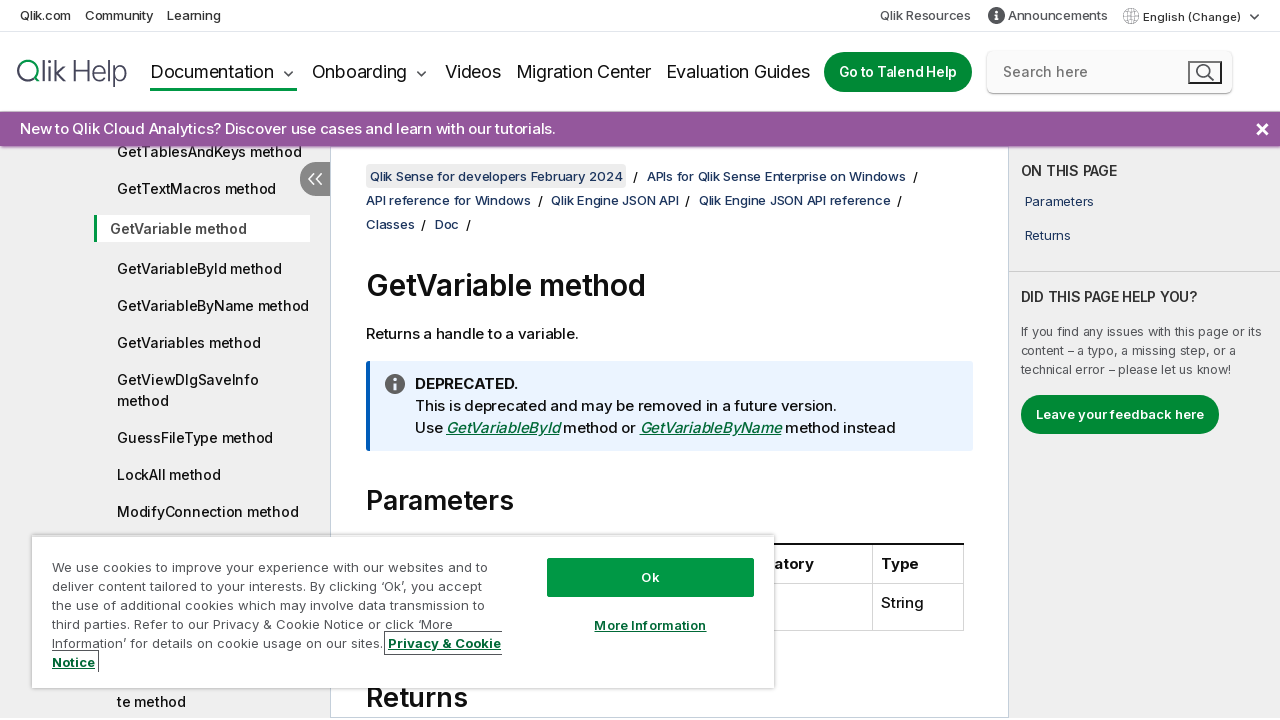

--- FILE ---
content_type: text/html
request_url: https://help.qlik.com/en-US/sense-developer/February2024/Subsystems/EngineJSONAPI/Content/service-doc-getvariable.htm
body_size: 12965
content:

<!DOCTYPE html>
<html lang="en">
<head data-version="5.8.5.26">
    <meta charset="utf-8" />
    <meta name="viewport" content="width=device-width, initial-scale=1.0" />
        <meta name="guide-name" content="Qlik Sense for developers" />
    <meta name="product" content="Qlik Sense for developers" />
    <meta name="version" content="February 2024" />

        <script type="text/javascript" src="https://d2zcxm2u7ahqlt.cloudfront.net/5b4cc16bfe8667990b58e1df434da538/search-clients/db85c396-75a2-11ef-9c3f-0242ac12000b/an.js"></script>
    <script type="text/javascript" src="https://d2zcxm2u7ahqlt.cloudfront.net/5b4cc16bfe8667990b58e1df434da538/search-clients/db85c396-75a2-11ef-9c3f-0242ac12000b/searchbox.js"></script>
    <link rel="stylesheet" href="https://d2zcxm2u7ahqlt.cloudfront.net/5b4cc16bfe8667990b58e1df434da538/search-clients/db85c396-75a2-11ef-9c3f-0242ac12000b/searchbox.css" />


    <link rel="preconnect" href="https://fonts.googleapis.com" />
    <link rel="preconnect" href="https://fonts.gstatic.com" crossorigin="anonymous" />
    <link href="https://fonts.googleapis.com/css2?family=Inter:wght@100;200;300;400;500;600;700;800;900&display=swap" rel="stylesheet" />
    
    
		<link rel="canonical" href="https://help.qlik.com/en-US/sense-developer/November2025/Subsystems/EngineJSONAPI/Content/service-doc-getvariable.htm" />
		<link rel="alternate" hreflang="x-default" href="https://help.qlik.com/en-US/sense-developer/February2024/Subsystems/EngineJSONAPI/Content/service-doc-getvariable.htm" />


    <title>GetVariable method | Qlik Sense for developers Help</title>
    
    

    <script type="application/ld+json">
        {
        "@context": "https://schema.org",
        "@type": "BreadcrumbList",
        "itemListElement": [
{
"@type": "ListItem",
"position": 1,
"name": "Qlik Sense for developers",
"item": "https://help.qlik.com/en-US/sense-developer/February2024"
},
{
"@type": "ListItem",
"position": 2,
"name": "APIs for Qlik Sense Enterprise on Windows",
"item": "https://help.qlik.com/en-US/sense-developer/February2024/Content/Sense_Helpsites/Developer-help-windows.htm"
},
{
"@type": "ListItem",
"position": 3,
"name": "API reference for Windows",
"item": "https://help.qlik.com/en-US/sense-developer/February2024/Content/Sense_Helpsites/APIs-and-SDKs.htm"
},
{
"@type": "ListItem",
"position": 4,
"name": "Qlik Engine JSON API",
"item": "https://help.qlik.com/en-US/sense-developer/February2024/Subsystems/EngineAPI/Content/Sense_EngineAPI/introducing-engine-API.htm"
},
{
"@type": "ListItem",
"position": 5,
"name": "Qlik Engine JSON API reference",
"item": "https://help.qlik.com/en-US/sense-developer/February2024/Subsystems/EngineJSONAPI/Content/introduction.htm"
},
{
"@type": "ListItem",
"position": 8,
"name": "GetVariable method"
}
        ]
        }
    </script>


    
        <link rel="shortcut icon" type="image/ico" href="/favicon.png?v=cYBi6b1DQtYtcF7OSPc3EOSLLSqQ-A6E_gjO45eigZw" />
        <link rel="stylesheet" href="/css/styles.min.css?v=5.8.5.26" />
    
    

    
    
    


    

</head>
<body class="">


<script>/* <![CDATA[ */var dataLayer = [{'site':'help'}];/* ]]> */</script>
<!-- Google Tag Manager -->
<noscript><iframe src="https://www.googletagmanager.com/ns.html?id=GTM-P7VJSX"
height ="0" width ="0" style ="display:none;visibility:hidden" ></iframe></noscript>
<script>// <![CDATA[
(function(w,d,s,l,i){w[l]=w[l]||[];w[l].push({'gtm.start':
new Date().getTime(),event:'gtm.js'});var f=d.getElementsByTagName(s)[0],
j=d.createElement(s),dl=l!='dataLayer'?'&l='+l:'';j.async=true;j.src=
'//www.googletagmanager.com/gtm.js?id='+i+dl;f.parentNode.insertBefore(j,f);
})(window,document,'script','dataLayer','GTM-P7VJSX');
// ]]></script>
<!-- End Google Tag Manager -->



<input type="hidden" id="basePrefix" value="" />
<input type="hidden" id="baseLanguage" value="en-US" />
<input type="hidden" id="baseType" value="sense-developer" />
<input type="hidden" id="baseVersion" value="February2024" />

    <input type="hidden" id="index" value="164" />
    <input type="hidden" id="baseUrl" value="/en-US/sense-developer/February2024" />
    


    <div id="wrap">
        
        
            

<div id="mega">
    

    

    <a href="javascript:skipToMain('main');" class="skip-button">Skip to main content</a>
        <a href="javascript:skipToMain('complementary');" class="skip-button hidden-mobile">Skip to complementary content</a>

    <header>
        <div class="utilities">
            <ul>
                <li><a href="https://www.qlik.com/?ga-link=qlikhelp-gnav-qlikcom">Qlik.com</a></li>
                <li><a href="https://community.qlik.com/?ga-link=qlikhelp-gnav-community">Community</a></li>
                <li><a href="https://learning.qlik.com/?ga-link=qlikhelp-gnav-learning">Learning</a></li>
            </ul>

            <div class="link">
                <a href="/en-US/Qlik-Resources.htm">Qlik Resources</a>
            </div>

                <div class="link announcements-link">
                    <a href="/en-US/announcements">Announcements</a>
                </div>
            <div class="dropdown language">
	<button  aria-controls="languages-list1" aria-expanded="false" aria-label="English is currently selected. (Language menu)">
		English (Change)
	</button>
	<div aria-hidden="true" id="languages-list1">

		<ul aria-label="Menu with 15 items.">
				<li><a href="/en-US/sense-developer/February2024/Subsystems/EngineJSONAPI/Content/service-doc-getvariable.htm?tr=de-DE" lang="de" tabindex="-1" rel="nofollow" aria-label="Item 1 of 15. Deutsch">Deutsch</a></li>
				<li><a href="/en-US/sense-developer/February2024/Subsystems/EngineJSONAPI/Content/service-doc-getvariable.htm" lang="en" tabindex="-1" rel="nofollow" aria-label="Item 2 of 15. English">English</a></li>
				<li><a href="/en-US/sense-developer/February2024/Subsystems/EngineJSONAPI/Content/service-doc-getvariable.htm?tr=es-ES" lang="es" tabindex="-1" rel="nofollow" aria-label="Item 3 of 15. Espa&#xF1;ol">Espa&#xF1;ol</a></li>
				<li><a href="/en-US/sense-developer/February2024/Subsystems/EngineJSONAPI/Content/service-doc-getvariable.htm?tr=fr-FR" lang="fr" tabindex="-1" rel="nofollow" aria-label="Item 4 of 15. Fran&#xE7;ais">Fran&#xE7;ais</a></li>
				<li><a href="/en-US/sense-developer/February2024/Subsystems/EngineJSONAPI/Content/service-doc-getvariable.htm?tr=it-IT" lang="it" tabindex="-1" rel="nofollow" aria-label="Item 5 of 15. Italiano">Italiano</a></li>
				<li><a href="/en-US/sense-developer/February2024/Subsystems/EngineJSONAPI/Content/service-doc-getvariable.htm?tr=ja-JP" lang="ja" tabindex="-1" rel="nofollow" aria-label="Item 6 of 15. &#x65E5;&#x672C;&#x8A9E;">&#x65E5;&#x672C;&#x8A9E;</a></li>
				<li><a href="/en-US/sense-developer/February2024/Subsystems/EngineJSONAPI/Content/service-doc-getvariable.htm?tr=ko-KR" lang="ko" tabindex="-1" rel="nofollow" aria-label="Item 7 of 15. &#xD55C;&#xAD6D;&#xC5B4;">&#xD55C;&#xAD6D;&#xC5B4;</a></li>
				<li><a href="/en-US/sense-developer/February2024/Subsystems/EngineJSONAPI/Content/service-doc-getvariable.htm?tr=nl-NL" lang="nl" tabindex="-1" rel="nofollow" aria-label="Item 8 of 15. Nederlands">Nederlands</a></li>
				<li><a href="/en-US/sense-developer/February2024/Subsystems/EngineJSONAPI/Content/service-doc-getvariable.htm?tr=pl-PL" lang="pl" tabindex="-1" rel="nofollow" aria-label="Item 9 of 15. Polski">Polski</a></li>
				<li><a href="/en-US/sense-developer/February2024/Subsystems/EngineJSONAPI/Content/service-doc-getvariable.htm?tr=pt-BR" lang="pt" tabindex="-1" rel="nofollow" aria-label="Item 10 of 15. Portugu&#xEA;s (Brasil)">Portugu&#xEA;s (Brasil)</a></li>
				<li><a href="/en-US/sense-developer/February2024/Subsystems/EngineJSONAPI/Content/service-doc-getvariable.htm?tr=ru-RU" lang="ru" tabindex="-1" rel="nofollow" aria-label="Item 11 of 15. &#x420;&#x443;&#x441;&#x441;&#x43A;&#x438;&#x439;">&#x420;&#x443;&#x441;&#x441;&#x43A;&#x438;&#x439;</a></li>
				<li><a href="/en-US/sense-developer/February2024/Subsystems/EngineJSONAPI/Content/service-doc-getvariable.htm?tr=sv-SE" lang="sv" tabindex="-1" rel="nofollow" aria-label="Item 12 of 15. Svenska">Svenska</a></li>
				<li><a href="/en-US/sense-developer/February2024/Subsystems/EngineJSONAPI/Content/service-doc-getvariable.htm?tr=tr-TR" lang="tr" tabindex="-1" rel="nofollow" aria-label="Item 13 of 15. T&#xFC;rk&#xE7;e">T&#xFC;rk&#xE7;e</a></li>
				<li><a href="/en-US/sense-developer/February2024/Subsystems/EngineJSONAPI/Content/service-doc-getvariable.htm?tr=zh-CN" lang="zh" tabindex="-1" rel="nofollow" aria-label="Item 14 of 15. &#x4E2D;&#x6587;&#xFF08;&#x4E2D;&#x56FD;&#xFF09;">&#x4E2D;&#x6587;&#xFF08;&#x4E2D;&#x56FD;&#xFF09;</a></li>
				<li><a href="/en-US/sense-developer/February2024/Subsystems/EngineJSONAPI/Content/service-doc-getvariable.htm?tr=zh-TW" lang="zh" tabindex="-1" rel="nofollow" aria-label="Item 15 of 15. &#x4E2D;&#x6587;&#xFF08;&#x53F0;&#x7063;&#xFF09;">&#x4E2D;&#x6587;&#xFF08;&#x53F0;&#x7063;&#xFF09;</a></li>
		</ul>
	</div>
	<div class="clearfix" aria-hidden="true"></div>
</div>
        </div>

        <div class="navigation">

            <div class="mobile-close-button mobile-menu-close-button">
                <button><span class="visually-hidden">Close</span></button>
            </div>
            <nav>

                <div class="logo mobile">
                    <a href="/en-US/" class="mega-logo">
                        <img src="/img/logos/Qlik-Help-2024.svg" alt="Qlik Help home" />
                        <span class=" external"></span>
                    </a>
                </div>

                <ul>
                    <li class="logo">
                        <a href="/en-US/" class="mega-logo">
                            <img src="/img/logos/Qlik-Help-2024.svg" alt="Qlik Help home" />
                            <span class=" external"></span>
                        </a>
                    </li>

                    <li class="pushdown">
                        <a href="javascript:void(0);" class="selected" aria-controls="mega-products-list" aria-expanded="false">Documentation</a>
                        <div class="pushdown-list documentation-list doc-tabs " id="mega-products-list" aria-hidden="true">

                            <div class="doc-category-list">
                                <ul>
                                    <li class="doc-category-link" id="tab1"><a href="javascript:void(0);">Cloud</a></li>
                                    <li class="doc-category-link" id="tab2"><a href="javascript:void(0);">Client-Managed</a></li>
                                    <li class="doc-category-link" id="tab3"><a href="javascript:void(0);">Additional documentation</a></li>
                                </ul>
                            </div>

                            <a href="javascript:void(0);" class="mobile doc-category-link" id="tab1">Cloud</a>
                            <div role="tabpanel" id="tabs1_tab1_panel" class="tabpanel">
                                <div>
                                    <h2>Qlik Cloud</h2>
                                    <ul class="two">
                                        <li><a href="/en-US/cloud-services/">Home</a></li>
                                        <li><a href="/en-US/cloud-services/Subsystems/Hub/Content/Global_Common/HelpSites/introducing-qlik-cloud.htm">Introduction</a></li>
                                        <li><a href="/en-US/cloud-services/csh/client/ChangeLogSaaS">What's new in Qlik Cloud</a></li>
                                        <li><a href="/en-US/cloud-services/Subsystems/Hub/Content/Global_Common/HelpSites/Talend-capabilities.htm">What is Qlik Talend Cloud</a></li>
                                        <li><a href="/en-US/cloud-services/Subsystems/Hub/Content/Sense_Hub/Introduction/analyzing-data.htm">Analytics</a></li>
                                        <li><a href="/en-US/cloud-services/Subsystems/Hub/Content/Sense_Hub/DataIntegration/Introduction/Data-services.htm">Data Integration</a></li>
                                        <li><a href="/en-US/cloud-services/Subsystems/Hub/Content/Sense_Hub/Introduction/qlik-sense-administration.htm">Administration</a></li>
                                        <li><a href="/en-US/cloud-services/Subsystems/Hub/Content/Sense_QlikAutomation/introduction/home-automation.htm">Automations</a></li>
                                        <li><a href="https://qlik.dev/" class="see-also-link-external" target="_blank">Development</a></li>
                                    </ul>
                                </div>
                                <div>
                                    <h2>Other cloud solutions</h2>
                                    <ul>
                                        <li><a href="/en-US/cloud-services/Content/Sense_Helpsites/Home-talend-cloud.htm">Talend Cloud</a></li>
                                        <li><a href="https://talend.qlik.dev/apis/" class="see-also-link-external" target="_blank">Talend API Portal</a></li>
                                        <li><a href="https://www.stitchdata.com/docs/" class="see-also-link-external" target="_blank">Stitch</a></li>
                                        <li><a href="https://docs.upsolver.com/content" class="see-also-link-external" target="_blank">Upsolver</a></li>
                                    </ul>
                                </div>
                            </div>

                            <a href="javascript:void(0);" class="mobile doc-category-link" id="tab2">Client-Managed</a>
                            <div role="tabpanel" id="tabs1_tab2_panel" class="tabpanel">
                                <div>
                                    <h2>Client-Managed — Analytics</h2>
                                    <ul class="two">
                                        <!-- client managed analytics -->
                                        <li><a tabindex="-1" href="/en-US/sense/Content/Sense_Helpsites/Home.htm">Qlik Sense for users</a></li>
                                        <li><a tabindex="-1" href="/en-US/sense-admin">Qlik Sense for administrators</a></li>
                                        <li><a tabindex="-1" href="/en-US/sense-developer">Qlik Sense for developers</a></li>
                                        <li><a tabindex="-1" href="/en-US/nprinting">Qlik NPrinting</a></li>
                                        <li><a tabindex="-1" href="/en-US/connectors">Connectors</a></li>
                                        <li><a tabindex="-1" href="/en-US/geoanalytics">Qlik GeoAnalytics</a></li>
                                        <li><a tabindex="-1" href="/en-US/alerting">Qlik Alerting</a></li>
                                        <li><a tabindex="-1" href="/en-US/qlikview/Content/QV_HelpSites/Home.htm">QlikView for users and administrators</a></li>
                                        <li><a tabindex="-1" href="/en-US/qlikview-developer">QlikView for developers</a></li>
                                        <li><a tabindex="-1" href="/en-US/governance-dashboard">Governance Dashboard</a></li>
                                    </ul>
                                </div>
                                <div>
                                    <h2>Client-Managed — Data Integration</h2>
                                    <ul class="two">
                                        <!-- client managed data integration -->
                                        <li><a tabindex="-1" href="/en-US/replicate">Qlik Replicate</a></li>
                                        <li><a tabindex="-1" href="/en-US/compose">Qlik Compose</a></li>
                                        <li><a tabindex="-1" href="/en-US/enterprise-manager">Qlik Enterprise Manager</a></li>
                                        <li><a tabindex="-1" href="/en-US/gold-client">Qlik Gold Client</a></li>
                                        <li><a tabindex="-1" href="/en-US/catalog">Qlik Catalog</a></li>
                                        <li><a tabindex="-1" href="/en-US/nodegraph">NodeGraph (legacy)</a></li>
                                        <li><a href="/talend/en-US/studio-user-guide/">Talend Studio</a></li>
                                        <li><a href="/talend/en-US/esb-developer-guide/">Talend ESB</a></li>
                                        <li><a href="/talend/en-US/administration-center-user-guide">Talend Administration Center</a></li>
                                        <li><a href="/talend/en-US/talend-data-catalog/">Talend Data Catalog</a></li>
                                        <li><a href="/talend/en-US/data-preparation-user-guide/8.0">Talend Data Preparation</a></li>
                                        <li><a href="/talend/en-US/data-stewardship-user-guide/8.0">Talend Data Stewardship</a></li>
                                    </ul>
                                </div>
                            </div>

                            <a href="javascript:void(0);" class="mobile doc-category-link" id="tab3">Additional documentation</a>
                            <div role="tabpanel" id="tabs1_tab3_panel" class="tabpanel">
                                <div>
                                    <h2>Additional documentation</h2>
                                    <ul>
                                        <li><a href="/en-US/archive" class="archive-link">Qlik Documentation archive</a></li>
                                        <li><a href="/talend/en-US/archive" class="archive-link">Talend Documentation archive</a></li>
                                        <li><div class="talend-logo"></div><a href="/talend/en-US/">Find help for Qlik Talend products</a></li>
                                    </ul>
                                </div>
                            </div>
                            <div class="doc-lightbox"></div>
                        </div>

                    </li>

                    <li class="pushdown">
                        <a href="javascript:void(0);" aria-controls="mega-onboarding-list" aria-expanded="false">Onboarding</a>

                        <div class="pushdown-list documentation-list doc-tabs " id="mega-onboarding-list" aria-hidden="true">

                            <div class="doc-category-list">
                                <ul>
                                    <li class="doc-category-link" id="tab8"><a href="javascript:void(0);">Get started with analytics</a></li>
                                </ul>
                            </div>

                            <div role="tabpanel" id="tabs1_tab8_panel" class="tabpanel">
                                <div>
                                    <h2>Onboarding analytics users</h2>
                                    <ul class="two">
                                        <li><a tabindex="-1" href="/en-US/onboarding">Get started with analytics in Qlik Sense</a></li>

                                        <li><a tabindex="-1" href="/en-US/onboarding/qlik-cloud-analytics-standard">Administer Qlik Cloud Analytics Standard</a></li>
                                        <li><a tabindex="-1" href="/en-US/onboarding/qlik-cloud-analytics-premium-enterprise">Administer Qlik Cloud Analytics Premium and Enterprise</a></li>
                                        <li><a tabindex="-1" href="/en-US/onboarding/qlik-sense-business-admins">Administer Qlik Sense Business</a></li>
                                        <li><a tabindex="-1" href="/en-US/onboarding/qlik-sense-enterprise-saas-admins">Administer Qlik Sense Enterprise SaaS</a></li>
                                        <li><a tabindex="-1" href="/en-US/onboarding/qlik-cloud-government-admins">Administer Qlik Cloud Government</a></li>

                                        <li><a tabindex="-1" href="/en-US/onboarding/qlik-sense-enterprise-windows-admins">Administer Qlik Sense Enterprise on Windows</a></li>
                                    </ul>
                                </div>
                            </div>
                            <div class="doc-lightbox"></div>
                        </div>
                    </li>


                    <li><a href="/en-US/videos">Videos</a></li>

                    <li><a href="/en-US/migration">Migration Center</a></li>

                    <li class="mega-migration"><a href="/en-US/evaluation-guides">Evaluation Guides</a></li>

                    <li class="hidden-desktop"><a href="/en-US/Qlik-Resources.htm">Qlik Resources</a></li>

                            <li><a class="button goto" href="/talend/en-US/">Go to Talend Help</a></li>

                        <li class="announcements-link"><a href="/en-US/announcements">Announcements</a></li>

                    <li class="dropdown language-mobile">
	<a href="javascript:void(0);" aria-controls="languages-list2" aria-expanded="false" aria-label="English is currently selected. (Language menu)">
		English (Change)
	</a>
	<div aria-hidden="true" id="languages-list2">

		<ul aria-label="Menu with 15 items.">
				<li><a href="/en-US/sense-developer/February2024/Subsystems/EngineJSONAPI/Content/service-doc-getvariable.htm?tr=de-DE" lang="de" tabindex="-1" rel="nofollow" aria-label="Item 1 of 15. Deutsch">Deutsch</a></li>
				<li><a href="/en-US/sense-developer/February2024/Subsystems/EngineJSONAPI/Content/service-doc-getvariable.htm" lang="en" tabindex="-1" rel="nofollow" aria-label="Item 2 of 15. English">English</a></li>
				<li><a href="/en-US/sense-developer/February2024/Subsystems/EngineJSONAPI/Content/service-doc-getvariable.htm?tr=es-ES" lang="es" tabindex="-1" rel="nofollow" aria-label="Item 3 of 15. Espa&#xF1;ol">Espa&#xF1;ol</a></li>
				<li><a href="/en-US/sense-developer/February2024/Subsystems/EngineJSONAPI/Content/service-doc-getvariable.htm?tr=fr-FR" lang="fr" tabindex="-1" rel="nofollow" aria-label="Item 4 of 15. Fran&#xE7;ais">Fran&#xE7;ais</a></li>
				<li><a href="/en-US/sense-developer/February2024/Subsystems/EngineJSONAPI/Content/service-doc-getvariable.htm?tr=it-IT" lang="it" tabindex="-1" rel="nofollow" aria-label="Item 5 of 15. Italiano">Italiano</a></li>
				<li><a href="/en-US/sense-developer/February2024/Subsystems/EngineJSONAPI/Content/service-doc-getvariable.htm?tr=ja-JP" lang="ja" tabindex="-1" rel="nofollow" aria-label="Item 6 of 15. &#x65E5;&#x672C;&#x8A9E;">&#x65E5;&#x672C;&#x8A9E;</a></li>
				<li><a href="/en-US/sense-developer/February2024/Subsystems/EngineJSONAPI/Content/service-doc-getvariable.htm?tr=ko-KR" lang="ko" tabindex="-1" rel="nofollow" aria-label="Item 7 of 15. &#xD55C;&#xAD6D;&#xC5B4;">&#xD55C;&#xAD6D;&#xC5B4;</a></li>
				<li><a href="/en-US/sense-developer/February2024/Subsystems/EngineJSONAPI/Content/service-doc-getvariable.htm?tr=nl-NL" lang="nl" tabindex="-1" rel="nofollow" aria-label="Item 8 of 15. Nederlands">Nederlands</a></li>
				<li><a href="/en-US/sense-developer/February2024/Subsystems/EngineJSONAPI/Content/service-doc-getvariable.htm?tr=pl-PL" lang="pl" tabindex="-1" rel="nofollow" aria-label="Item 9 of 15. Polski">Polski</a></li>
				<li><a href="/en-US/sense-developer/February2024/Subsystems/EngineJSONAPI/Content/service-doc-getvariable.htm?tr=pt-BR" lang="pt" tabindex="-1" rel="nofollow" aria-label="Item 10 of 15. Portugu&#xEA;s (Brasil)">Portugu&#xEA;s (Brasil)</a></li>
				<li><a href="/en-US/sense-developer/February2024/Subsystems/EngineJSONAPI/Content/service-doc-getvariable.htm?tr=ru-RU" lang="ru" tabindex="-1" rel="nofollow" aria-label="Item 11 of 15. &#x420;&#x443;&#x441;&#x441;&#x43A;&#x438;&#x439;">&#x420;&#x443;&#x441;&#x441;&#x43A;&#x438;&#x439;</a></li>
				<li><a href="/en-US/sense-developer/February2024/Subsystems/EngineJSONAPI/Content/service-doc-getvariable.htm?tr=sv-SE" lang="sv" tabindex="-1" rel="nofollow" aria-label="Item 12 of 15. Svenska">Svenska</a></li>
				<li><a href="/en-US/sense-developer/February2024/Subsystems/EngineJSONAPI/Content/service-doc-getvariable.htm?tr=tr-TR" lang="tr" tabindex="-1" rel="nofollow" aria-label="Item 13 of 15. T&#xFC;rk&#xE7;e">T&#xFC;rk&#xE7;e</a></li>
				<li><a href="/en-US/sense-developer/February2024/Subsystems/EngineJSONAPI/Content/service-doc-getvariable.htm?tr=zh-CN" lang="zh" tabindex="-1" rel="nofollow" aria-label="Item 14 of 15. &#x4E2D;&#x6587;&#xFF08;&#x4E2D;&#x56FD;&#xFF09;">&#x4E2D;&#x6587;&#xFF08;&#x4E2D;&#x56FD;&#xFF09;</a></li>
				<li><a href="/en-US/sense-developer/February2024/Subsystems/EngineJSONAPI/Content/service-doc-getvariable.htm?tr=zh-TW" lang="zh" tabindex="-1" rel="nofollow" aria-label="Item 15 of 15. &#x4E2D;&#x6587;&#xFF08;&#x53F0;&#x7063;&#xFF09;">&#x4E2D;&#x6587;&#xFF08;&#x53F0;&#x7063;&#xFF09;</a></li>
		</ul>
	</div>
	<div class="clearfix" aria-hidden="true"></div>
</li>
                </ul>
            </nav>

            <div class="search-container">

                <button>Search</button>
                    <div id="auto" class="su-box">
                        <div ng-controller="SearchautoController">
                            <div bind-html-compile="autocompleteHtml">
                                <span class="su-placeholder" tabindex="0">
    Loading SearchUnify's search<span class="su-dots"></span>
    <span class="su-support-link">
        If you need assistance with your product, please contact Qlik Support.<br/>
        <a href="https://customerportal.qlik.com/knowledge" target="_blank">Qlik Customer Portal</a>
    </span>
</span>
                            </div>
                        </div>
                    </div>
            </div>



            <button class="mobile-menu-button">Menu</button>
        </div>


    </header>

    <div class="search-box mobile">
        <div class="search-cancel">
            <button><span class="visually-hidden">Close</span></button>
        </div>
            <span class="su-placeholder" tabindex="0">
    Loading SearchUnify's search<span class="su-dots"></span>
    <span class="su-support-link">
        If you need assistance with your product, please contact Qlik Support.<br/>
        <a href="https://customerportal.qlik.com/knowledge" target="_blank">Qlik Customer Portal</a>
    </span>
</span>
    </div>
    
		<div id="announcement-banner">
			<div class="container">
				<div class="items">
                    <ul class="announcements">
                            <li class="active" data-from="2025-10-30 00:00:00Z" data-to="2025-11-30 00:00:00Z"><a href="/en-US/announcements/#anchor-NewtoQlikCloudAnalyticsDiscoverusecasesandlearnwithourtutorials">New to Qlik Cloud Analytics? Discover use cases and learn with our tutorials.</a></li>
                    </ul>
				</div>
				<a href="javascript:void(0)" class="close"><span class="visually-hidden">Close announcements banner</span></a>
			</div>
		</div>

</div>



        <div class="main ">
                

            <div class="container content">
                <div class="navigation-pane col-3">
                    <button class="hide-toc" aria-label="Hide table of contents" data-text-hide="Hide table of contents" data-text-show="Show table of contents"></button>
                    
                    
        <aside class="navigation">
            <div class="tree-header">
                <div class="header-items">
                    <div class="content-button open">
                        <button class="button" aria-label="Show table of contents"></button>
                    </div>
                    <div class="content-button close">
                        <button class="button" aria-label="Hide table of contents"></button>
                    </div>

                        <div class="website-name">
        <h2 id="website-name-header" class="sense-developer">
            <a href="/en-US/sense-developer/February2024/">
Qlik&#160;Sense<sup><small>&#174;</small></sup><span class="sub">for developers</span>            </a>

        </h2>
    </div>


                    <div class="navigation-help" aria-label="The navigation region that follows is a tree view. Use the tab key to navigate onto the tree and the right and left arrow keys to expand branches."><p>Navigate</p></div>

                </div>
            </div>
            <input type="hidden" id="version-name" value="February 2024" />

            <div class="version-selector dropdown mini">
                <button aria-controls="ws-en-US-sense-developer-February2024" aria-label="February 2024 is currently selected. (Version menu)" aria-expanded="false">  
                    February 2024<span class="version-help"> (Change)</span>
                </button>
                <ul id="ws-en-US-sense-developer-February2024" aria-hidden="true" aria-label="Menu with 5 items.">

                        <li><a tabindex="-1" aria-label="Item 1 of 5. November 2025" href="/en-US/sense-developer/November2025/Subsystems/EngineJSONAPI/Content/service-doc-getvariable.htm?ver=19" rel="nofollow">November 2025</a></li>
                        <li><a tabindex="-1" aria-label="Item 2 of 5. May 2025" href="/en-US/sense-developer/May2025/Subsystems/EngineJSONAPI/Content/service-doc-getvariable.htm?ver=5" rel="nofollow">May 2025</a></li>
                        <li><a tabindex="-1" aria-label="Item 3 of 5. November 2024" href="/en-US/sense-developer/November2024/Subsystems/EngineJSONAPI/Content/service-doc-getvariable.htm?ver=26" rel="nofollow">November 2024</a></li>
                        <li><a tabindex="-1" aria-label="Item 4 of 5. May 2024" href="/en-US/sense-developer/May2024/Subsystems/EngineJSONAPI/Content/service-doc-getvariable.htm?ver=30" rel="nofollow">May 2024</a></li>
                        <li><a tabindex="-1" aria-label="Item 5 of 5. February 2024" href="/en-US/sense-developer/February2024/Subsystems/EngineJSONAPI/Content/service-doc-getvariable.htm?ver=13" rel="nofollow">February 2024</a></li>

                </ul>
            </div>


            <button class="horizontal-nav-close-button">Back</button>
            <nav>
                		<ul role=tree id=tree0 aria-labelledby=website-name-header tabindex=0>
		<li role="treeitem" id="tocitem-1" data-index="1"  aria-labelledby="tocitem-1">
            <a href="/en-US/sense-developer/February2024/Content/Sense_Helpsites/Home-developer.htm">Qlik Sense on Windows Help for Developers</a>
			
        </li>
		<li role="treeitem" id="tocitem-2" data-index="2"  aria-expanded="false" aria-labelledby="tocitem-2">
                <div class="toggle" aria-hidden="true"></div>
            <a href="/en-US/sense-developer/February2024/Content/Sense_Helpsites/WhatsNew/What-is-new-QlikSenseDev.htm">What&#x27;s new in Qlik Sense for developers</a>
			
        </li>
		<li role="treeitem" id="tocitem-12" data-index="12"  aria-expanded="true" aria-labelledby="tocitem-12">
                <div class="toggle" aria-hidden="true"></div>
            <a href="/en-US/sense-developer/February2024/Content/Sense_Helpsites/Developer-help-windows.htm">APIs for Qlik Sense Enterprise on Windows</a>
			
		<ul role=group class=cloud aria-labelledby=tocitem-164>
		<li role="treeitem" id="tocitem-13" data-index="13"  aria-expanded="false" aria-labelledby="tocitem-13">
                <div class="toggle" aria-hidden="true"></div>
            <a href="/en-US/sense-developer/February2024/Content/Sense_Helpsites/getting-started-developer.htm">Get started with APIs on Windows</a>
			
        </li>
		<li role="treeitem" id="tocitem-31" data-index="31"  aria-expanded="true" aria-labelledby="tocitem-31">
                <div class="toggle" aria-hidden="true"></div>
            <a href="/en-US/sense-developer/February2024/Content/Sense_Helpsites/APIs-and-SDKs.htm">API reference for Windows</a>
			
		<ul role=group class=cloud aria-labelledby=tocitem-164>
		<li role="treeitem" id="tocitem-32" data-index="32"  aria-labelledby="tocitem-32">
            <a href="/en-US/sense-developer/February2024/Content/Sense_Helpsites/api-version-history.htm">API version history</a>
			
        </li>
		<li role="treeitem" id="tocitem-33" data-index="33"  aria-expanded="false" aria-labelledby="tocitem-33">
                <div class="toggle" aria-hidden="true"></div>
            <a href="/en-US/sense-developer/February2024/Subsystems/AboutServiceAPI/Content/Sense_AboutServiceAPI/AboutServiceAPI-Introduction.htm">About Service API</a>
			
        </li>
		<li role="treeitem" id="tocitem-39" data-index="39"  aria-expanded="true" aria-labelledby="tocitem-39">
                <div class="toggle" aria-hidden="true"></div>
            <a href="/en-US/sense-developer/February2024/Subsystems/EngineAPI/Content/Sense_EngineAPI/introducing-engine-API.htm">Qlik Engine JSON API</a>
			
		<ul role=group class=cloud aria-labelledby=tocitem-164>
		<li role="treeitem" id="tocitem-40" data-index="40"  aria-expanded="false" aria-labelledby="tocitem-40">
                <div class="toggle" aria-hidden="true"></div>
            <a href="/en-US/sense-developer/February2024/Subsystems/EngineAPI/Content/Sense_EngineAPI/VersionHistory/overview-version-history.htm">Version history</a>
			
        </li>
		<li role="treeitem" id="tocitem-52" data-index="52"  aria-labelledby="tocitem-52">
            <a href="/en-US/sense-developer/February2024/Subsystems/EngineAPI/Content/Sense_EngineAPI/GettingStarted/connecting-to-engine-api.htm">Connecting to the Qlik Engine JSON API</a>
			
        </li>
		<li role="treeitem" id="tocitem-53" data-index="53"  aria-expanded="true" aria-labelledby="tocitem-53">
                <div class="toggle" aria-hidden="true"></div>
            <a href="/en-US/sense-developer/February2024/Subsystems/EngineJSONAPI/Content/introduction.htm">Qlik Engine JSON API reference</a>
			
		<ul role=group class=cloud aria-labelledby=tocitem-164>
		<li role="treeitem" id="tocitem-54" data-index="54"  aria-expanded="true" aria-labelledby="tocitem-54">
                <div class="toggle" aria-hidden="true"></div>
            <a href="#">Classes</a>
			
		<ul role=group class=cloud aria-labelledby=tocitem-164>
		<li role="treeitem" id="tocitem-55" data-index="55"  aria-expanded="true" aria-labelledby="tocitem-55">
                <div class="toggle" aria-hidden="true"></div>
            <a href="#">Doc</a>
			
		<ul role=group class=cloud aria-labelledby=tocitem-164>
		<li role="treeitem" id="tocitem-56" data-index="56"  aria-labelledby="tocitem-56">
            <a href="/en-US/sense-developer/February2024/Subsystems/EngineJSONAPI/Content/service-doc-abortmodal.htm">AbortModal method</a>
			
        </li>
		<li role="treeitem" id="tocitem-57" data-index="57"  aria-labelledby="tocitem-57">
            <a href="/en-US/sense-developer/February2024/Subsystems/EngineJSONAPI/Content/service-doc-addalternatestate.htm">AddAlternateState method</a>
			
        </li>
		<li role="treeitem" id="tocitem-58" data-index="58"  aria-labelledby="tocitem-58">
            <a href="/en-US/sense-developer/February2024/Subsystems/EngineJSONAPI/Content/service-doc-addfieldfromexpression.htm">AddFieldFromExpression method</a>
			
        </li>
		<li role="treeitem" id="tocitem-59" data-index="59"  aria-labelledby="tocitem-59">
            <a href="/en-US/sense-developer/February2024/Subsystems/EngineJSONAPI/Content/service-doc-addsessionalternatestate.htm">AddSessionAlternateState method</a>
			
        </li>
		<li role="treeitem" id="tocitem-60" data-index="60"  aria-labelledby="tocitem-60">
            <a href="/en-US/sense-developer/February2024/Subsystems/EngineJSONAPI/Content/service-doc-applyandverifybookmark.htm">ApplyAndVerifyBookmark method</a>
			
        </li>
		<li role="treeitem" id="tocitem-61" data-index="61"  aria-labelledby="tocitem-61">
            <a href="/en-US/sense-developer/February2024/Subsystems/EngineJSONAPI/Content/service-doc-applybookmark.htm">ApplyBookmark method</a>
			
        </li>
		<li role="treeitem" id="tocitem-62" data-index="62"  aria-labelledby="tocitem-62">
            <a href="/en-US/sense-developer/February2024/Subsystems/EngineJSONAPI/Content/service-doc-applytemporarybookmark.htm">ApplyTemporaryBookmark method</a>
			
        </li>
		<li role="treeitem" id="tocitem-63" data-index="63"  aria-labelledby="tocitem-63">
            <a href="/en-US/sense-developer/February2024/Subsystems/EngineJSONAPI/Content/service-doc-back.htm">Back method</a>
			
        </li>
		<li role="treeitem" id="tocitem-64" data-index="64"  aria-labelledby="tocitem-64">
            <a href="/en-US/sense-developer/February2024/Subsystems/EngineJSONAPI/Content/service-doc-backcount.htm">BackCount method</a>
			
        </li>
		<li role="treeitem" id="tocitem-65" data-index="65"  aria-labelledby="tocitem-65">
            <a href="/en-US/sense-developer/February2024/Subsystems/EngineJSONAPI/Content/service-doc-changesessionappowner.htm">ChangeSessionAppOwner method</a>
			
        </li>
		<li role="treeitem" id="tocitem-66" data-index="66"  aria-labelledby="tocitem-66">
            <a href="/en-US/sense-developer/February2024/Subsystems/EngineJSONAPI/Content/service-doc-changesessionappspace.htm">ChangeSessionAppSpace method</a>
			
        </li>
		<li role="treeitem" id="tocitem-67" data-index="67"  aria-labelledby="tocitem-67">
            <a href="/en-US/sense-developer/February2024/Subsystems/EngineJSONAPI/Content/service-doc-checkexpression.htm">CheckExpression method</a>
			
        </li>
		<li role="treeitem" id="tocitem-68" data-index="68"  aria-labelledby="tocitem-68">
            <a href="/en-US/sense-developer/February2024/Subsystems/EngineJSONAPI/Content/service-doc-checknumberorexpression.htm">CheckNumberOrExpression method</a>
			
        </li>
		<li role="treeitem" id="tocitem-69" data-index="69"  aria-labelledby="tocitem-69">
            <a href="/en-US/sense-developer/February2024/Subsystems/EngineJSONAPI/Content/service-doc-checkscriptsyntax.htm">CheckScriptSyntax method</a>
			
        </li>
		<li role="treeitem" id="tocitem-70" data-index="70"  aria-labelledby="tocitem-70">
            <a href="/en-US/sense-developer/February2024/Subsystems/EngineJSONAPI/Content/service-doc-clearall.htm">ClearAll method</a>
			
        </li>
		<li role="treeitem" id="tocitem-71" data-index="71"  aria-labelledby="tocitem-71">
            <a href="/en-US/sense-developer/February2024/Subsystems/EngineJSONAPI/Content/service-doc-clearallsoftpatches.htm">ClearAllSoftPatches method</a>
			
        </li>
		<li role="treeitem" id="tocitem-72" data-index="72"  aria-labelledby="tocitem-72">
            <a href="/en-US/sense-developer/February2024/Subsystems/EngineJSONAPI/Content/service-doc-clearundobuffer.htm">ClearUndoBuffer method</a>
			
        </li>
		<li role="treeitem" id="tocitem-73" data-index="73"  aria-labelledby="tocitem-73">
            <a href="/en-US/sense-developer/February2024/Subsystems/EngineJSONAPI/Content/service-doc-clonebookmark.htm">CloneBookmark method</a>
			
        </li>
		<li role="treeitem" id="tocitem-74" data-index="74"  aria-labelledby="tocitem-74">
            <a href="/en-US/sense-developer/February2024/Subsystems/EngineJSONAPI/Content/service-doc-clonedimension.htm">CloneDimension method</a>
			
        </li>
		<li role="treeitem" id="tocitem-75" data-index="75"  aria-labelledby="tocitem-75">
            <a href="/en-US/sense-developer/February2024/Subsystems/EngineJSONAPI/Content/service-doc-clonemeasure.htm">CloneMeasure method</a>
			
        </li>
		<li role="treeitem" id="tocitem-76" data-index="76"  aria-labelledby="tocitem-76">
            <a href="/en-US/sense-developer/February2024/Subsystems/EngineJSONAPI/Content/service-doc-cloneobject.htm">CloneObject method</a>
			
        </li>
		<li role="treeitem" id="tocitem-77" data-index="77"  aria-labelledby="tocitem-77">
            <a href="/en-US/sense-developer/February2024/Subsystems/EngineJSONAPI/Content/service-doc-commitdraft.htm">CommitDraft method</a>
			
        </li>
		<li role="treeitem" id="tocitem-78" data-index="78"  aria-labelledby="tocitem-78">
            <a href="/en-US/sense-developer/February2024/Subsystems/EngineJSONAPI/Content/service-doc-commitscript.htm">CommitScript method</a>
			
        </li>
		<li role="treeitem" id="tocitem-79" data-index="79"  aria-labelledby="tocitem-79">
            <a href="/en-US/sense-developer/February2024/Subsystems/EngineJSONAPI/Content/service-doc-createbookmark.htm">CreateBookmark method</a>
			
        </li>
		<li role="treeitem" id="tocitem-80" data-index="80"  aria-labelledby="tocitem-80">
            <a href="/en-US/sense-developer/February2024/Subsystems/EngineJSONAPI/Content/service-doc-createbookmarkex.htm">CreateBookmarkEx method</a>
			
        </li>
		<li role="treeitem" id="tocitem-81" data-index="81"  aria-labelledby="tocitem-81">
            <a href="/en-US/sense-developer/February2024/Subsystems/EngineJSONAPI/Content/service-doc-createconnection.htm">CreateConnection method</a>
			
        </li>
		<li role="treeitem" id="tocitem-82" data-index="82"  aria-labelledby="tocitem-82">
            <a href="/en-US/sense-developer/February2024/Subsystems/EngineJSONAPI/Content/service-doc-createdimension.htm">CreateDimension method</a>
			
        </li>
		<li role="treeitem" id="tocitem-83" data-index="83"  aria-labelledby="tocitem-83">
            <a href="/en-US/sense-developer/February2024/Subsystems/EngineJSONAPI/Content/service-doc-createdraft.htm">CreateDraft method</a>
			
        </li>
		<li role="treeitem" id="tocitem-84" data-index="84"  aria-labelledby="tocitem-84">
            <a href="/en-US/sense-developer/February2024/Subsystems/EngineJSONAPI/Content/service-doc-createmeasure.htm">CreateMeasure method</a>
			
        </li>
		<li role="treeitem" id="tocitem-85" data-index="85"  aria-labelledby="tocitem-85">
            <a href="/en-US/sense-developer/February2024/Subsystems/EngineJSONAPI/Content/service-doc-createobject.htm">CreateObject method</a>
			
        </li>
		<li role="treeitem" id="tocitem-86" data-index="86"  aria-labelledby="tocitem-86">
            <a href="/en-US/sense-developer/February2024/Subsystems/EngineJSONAPI/Content/service-doc-createsessionobject.htm">CreateSessionObject method</a>
			
        </li>
		<li role="treeitem" id="tocitem-87" data-index="87"  aria-labelledby="tocitem-87">
            <a href="/en-US/sense-developer/February2024/Subsystems/EngineJSONAPI/Content/service-doc-createsessionvariable.htm">CreateSessionVariable method</a>
			
        </li>
		<li role="treeitem" id="tocitem-88" data-index="88"  aria-labelledby="tocitem-88">
            <a href="/en-US/sense-developer/February2024/Subsystems/EngineJSONAPI/Content/service-doc-createtemporarybookmark.htm">CreateTemporaryBookmark method</a>
			
        </li>
		<li role="treeitem" id="tocitem-89" data-index="89"  aria-labelledby="tocitem-89">
            <a href="/en-US/sense-developer/February2024/Subsystems/EngineJSONAPI/Content/service-doc-createvariable.htm">CreateVariable method</a>
			
        </li>
		<li role="treeitem" id="tocitem-90" data-index="90"  aria-labelledby="tocitem-90">
            <a href="/en-US/sense-developer/February2024/Subsystems/EngineJSONAPI/Content/service-doc-createvariableex.htm">CreateVariableEx method</a>
			
        </li>
		<li role="treeitem" id="tocitem-91" data-index="91"  aria-labelledby="tocitem-91">
            <a href="/en-US/sense-developer/February2024/Subsystems/EngineJSONAPI/Content/service-doc-deleteconnection.htm">DeleteConnection method</a>
			
        </li>
		<li role="treeitem" id="tocitem-92" data-index="92"  aria-labelledby="tocitem-92">
            <a href="/en-US/sense-developer/February2024/Subsystems/EngineJSONAPI/Content/service-doc-destroybookmark.htm">DestroyBookmark method</a>
			
        </li>
		<li role="treeitem" id="tocitem-93" data-index="93"  aria-labelledby="tocitem-93">
            <a href="/en-US/sense-developer/February2024/Subsystems/EngineJSONAPI/Content/service-doc-destroydimension.htm">DestroyDimension method</a>
			
        </li>
		<li role="treeitem" id="tocitem-94" data-index="94"  aria-labelledby="tocitem-94">
            <a href="/en-US/sense-developer/February2024/Subsystems/EngineJSONAPI/Content/service-doc-destroydraft.htm">DestroyDraft method</a>
			
        </li>
		<li role="treeitem" id="tocitem-95" data-index="95"  aria-labelledby="tocitem-95">
            <a href="/en-US/sense-developer/February2024/Subsystems/EngineJSONAPI/Content/service-doc-destroymeasure.htm">DestroyMeasure method</a>
			
        </li>
		<li role="treeitem" id="tocitem-96" data-index="96"  aria-labelledby="tocitem-96">
            <a href="/en-US/sense-developer/February2024/Subsystems/EngineJSONAPI/Content/service-doc-destroyobject.htm">DestroyObject method</a>
			
        </li>
		<li role="treeitem" id="tocitem-97" data-index="97"  aria-labelledby="tocitem-97">
            <a href="/en-US/sense-developer/February2024/Subsystems/EngineJSONAPI/Content/service-doc-destroysessionobject.htm">DestroySessionObject method</a>
			
        </li>
		<li role="treeitem" id="tocitem-98" data-index="98"  aria-labelledby="tocitem-98">
            <a href="/en-US/sense-developer/February2024/Subsystems/EngineJSONAPI/Content/service-doc-destroysessionvariable.htm">DestroySessionVariable method</a>
			
        </li>
		<li role="treeitem" id="tocitem-99" data-index="99"  aria-labelledby="tocitem-99">
            <a href="/en-US/sense-developer/February2024/Subsystems/EngineJSONAPI/Content/service-doc-destroysessionvariablebyid.htm">DestroySessionVariableById method</a>
			
        </li>
		<li role="treeitem" id="tocitem-100" data-index="100"  aria-labelledby="tocitem-100">
            <a href="/en-US/sense-developer/February2024/Subsystems/EngineJSONAPI/Content/service-doc-destroysessionvariablebyname.htm">DestroySessionVariableByName method</a>
			
        </li>
		<li role="treeitem" id="tocitem-101" data-index="101"  aria-labelledby="tocitem-101">
            <a href="/en-US/sense-developer/February2024/Subsystems/EngineJSONAPI/Content/service-doc-destroyvariablebyid.htm">DestroyVariableById method</a>
			
        </li>
		<li role="treeitem" id="tocitem-102" data-index="102"  aria-labelledby="tocitem-102">
            <a href="/en-US/sense-developer/February2024/Subsystems/EngineJSONAPI/Content/service-doc-destroyvariablebyname.htm">DestroyVariableByName method</a>
			
        </li>
		<li role="treeitem" id="tocitem-103" data-index="103"  aria-labelledby="tocitem-103">
            <a href="/en-US/sense-developer/February2024/Subsystems/EngineJSONAPI/Content/service-doc-doreload.htm">DoReload method</a>
			
        </li>
		<li role="treeitem" id="tocitem-104" data-index="104"  aria-labelledby="tocitem-104">
            <a href="/en-US/sense-developer/February2024/Subsystems/EngineJSONAPI/Content/service-doc-doreloadex.htm">DoReloadEx method</a>
			
        </li>
		<li role="treeitem" id="tocitem-105" data-index="105"  aria-labelledby="tocitem-105">
            <a href="/en-US/sense-developer/February2024/Subsystems/EngineJSONAPI/Content/service-doc-dosave.htm">DoSave method</a>
			
        </li>
		<li role="treeitem" id="tocitem-106" data-index="106"  aria-labelledby="tocitem-106">
            <a href="/en-US/sense-developer/February2024/Subsystems/EngineJSONAPI/Content/service-doc-evaluate.htm">Evaluate method</a>
			
        </li>
		<li role="treeitem" id="tocitem-107" data-index="107"  aria-labelledby="tocitem-107">
            <a href="/en-US/sense-developer/February2024/Subsystems/EngineJSONAPI/Content/service-doc-evaluateex.htm">EvaluateEx method</a>
			
        </li>
		<li role="treeitem" id="tocitem-108" data-index="108"  aria-labelledby="tocitem-108">
            <a href="/en-US/sense-developer/February2024/Subsystems/EngineJSONAPI/Content/service-doc-expandexpression.htm">ExpandExpression method</a>
			
        </li>
		<li role="treeitem" id="tocitem-109" data-index="109"  aria-labelledby="tocitem-109">
            <a href="/en-US/sense-developer/February2024/Subsystems/EngineJSONAPI/Content/service-doc-exportreduceddata.htm">ExportReducedData method</a>
			
        </li>
		<li role="treeitem" id="tocitem-110" data-index="110"  aria-labelledby="tocitem-110">
            <a href="/en-US/sense-developer/February2024/Subsystems/EngineJSONAPI/Content/service-doc-findmatchingfields.htm">FindMatchingFields method</a>
			
        </li>
		<li role="treeitem" id="tocitem-111" data-index="111"  aria-labelledby="tocitem-111">
            <a href="/en-US/sense-developer/February2024/Subsystems/EngineJSONAPI/Content/service-doc-forward.htm">Forward method</a>
			
        </li>
		<li role="treeitem" id="tocitem-112" data-index="112"  aria-labelledby="tocitem-112">
            <a href="/en-US/sense-developer/February2024/Subsystems/EngineJSONAPI/Content/service-doc-forwardcount.htm">ForwardCount method</a>
			
        </li>
		<li role="treeitem" id="tocitem-113" data-index="113"  aria-labelledby="tocitem-113">
            <a href="/en-US/sense-developer/February2024/Subsystems/EngineJSONAPI/Content/service-doc-getallinfos.htm">GetAllInfos method</a>
			
        </li>
		<li role="treeitem" id="tocitem-114" data-index="114"  aria-labelledby="tocitem-114">
            <a href="/en-US/sense-developer/February2024/Subsystems/EngineJSONAPI/Content/service-doc-getapplayout.htm">GetAppLayout method</a>
			
        </li>
		<li role="treeitem" id="tocitem-115" data-index="115"  aria-labelledby="tocitem-115">
            <a href="/en-US/sense-developer/February2024/Subsystems/EngineJSONAPI/Content/service-doc-getappproperties.htm">GetAppProperties method</a>
			
        </li>
		<li role="treeitem" id="tocitem-116" data-index="116"  aria-labelledby="tocitem-116">
            <a href="/en-US/sense-developer/February2024/Subsystems/EngineJSONAPI/Content/service-doc-getassociationscores.htm">GetAssociationScores method</a>
			
        </li>
		<li role="treeitem" id="tocitem-117" data-index="117"  aria-labelledby="tocitem-117">
            <a href="/en-US/sense-developer/February2024/Subsystems/EngineJSONAPI/Content/service-doc-getbookmark.htm">GetBookmark method</a>
			
        </li>
		<li role="treeitem" id="tocitem-118" data-index="118"  aria-labelledby="tocitem-118">
            <a href="/en-US/sense-developer/February2024/Subsystems/EngineJSONAPI/Content/service-doc-getbookmarks.htm">GetBookmarks method</a>
			
        </li>
		<li role="treeitem" id="tocitem-119" data-index="119"  aria-labelledby="tocitem-119">
            <a href="/en-US/sense-developer/February2024/Subsystems/EngineJSONAPI/Content/service-doc-getconnection.htm">GetConnection method</a>
			
        </li>
		<li role="treeitem" id="tocitem-120" data-index="120"  aria-labelledby="tocitem-120">
            <a href="/en-US/sense-developer/February2024/Subsystems/EngineJSONAPI/Content/service-doc-getconnections.htm">GetConnections method</a>
			
        </li>
		<li role="treeitem" id="tocitem-121" data-index="121"  aria-labelledby="tocitem-121">
            <a href="/en-US/sense-developer/February2024/Subsystems/EngineJSONAPI/Content/service-doc-getcontentlibraries.htm">GetContentLibraries method</a>
			
        </li>
		<li role="treeitem" id="tocitem-122" data-index="122"  aria-labelledby="tocitem-122">
            <a href="/en-US/sense-developer/February2024/Subsystems/EngineJSONAPI/Content/service-doc-getdatabaseinfo.htm">GetDatabaseInfo method</a>
			
        </li>
		<li role="treeitem" id="tocitem-123" data-index="123"  aria-labelledby="tocitem-123">
            <a href="/en-US/sense-developer/February2024/Subsystems/EngineJSONAPI/Content/service-doc-getdatabaseowners.htm">GetDatabaseOwners method</a>
			
        </li>
		<li role="treeitem" id="tocitem-124" data-index="124"  aria-labelledby="tocitem-124">
            <a href="/en-US/sense-developer/February2024/Subsystems/EngineJSONAPI/Content/service-doc-getdatabases.htm">GetDatabases method</a>
			
        </li>
		<li role="treeitem" id="tocitem-125" data-index="125"  aria-labelledby="tocitem-125">
            <a href="/en-US/sense-developer/February2024/Subsystems/EngineJSONAPI/Content/service-doc-getdatabasetablefields.htm">GetDatabaseTableFields method</a>
			
        </li>
		<li role="treeitem" id="tocitem-126" data-index="126"  aria-labelledby="tocitem-126">
            <a href="/en-US/sense-developer/February2024/Subsystems/EngineJSONAPI/Content/service-doc-getdatabasetablepreview.htm">GetDatabaseTablePreview method</a>
			
        </li>
		<li role="treeitem" id="tocitem-127" data-index="127"  aria-labelledby="tocitem-127">
            <a href="/en-US/sense-developer/February2024/Subsystems/EngineJSONAPI/Content/service-doc-getdatabasetables.htm">GetDatabaseTables method</a>
			
        </li>
		<li role="treeitem" id="tocitem-128" data-index="128"  aria-labelledby="tocitem-128">
            <a href="/en-US/sense-developer/February2024/Subsystems/EngineJSONAPI/Content/service-doc-getdimension.htm">GetDimension method</a>
			
        </li>
		<li role="treeitem" id="tocitem-129" data-index="129"  aria-labelledby="tocitem-129">
            <a href="/en-US/sense-developer/February2024/Subsystems/EngineJSONAPI/Content/service-doc-getemptyscript.htm">GetEmptyScript method</a>
			
        </li>
		<li role="treeitem" id="tocitem-130" data-index="130"  aria-labelledby="tocitem-130">
            <a href="/en-US/sense-developer/February2024/Subsystems/EngineJSONAPI/Content/service-doc-getexpressionbnf.htm">GetExpressionBNF method</a>
			
        </li>
		<li role="treeitem" id="tocitem-131" data-index="131"  aria-labelledby="tocitem-131">
            <a href="/en-US/sense-developer/February2024/Subsystems/EngineJSONAPI/Content/service-doc-getexpressionbnfhash.htm">GetExpressionBNFHash method</a>
			
        </li>
		<li role="treeitem" id="tocitem-132" data-index="132"  aria-labelledby="tocitem-132">
            <a href="/en-US/sense-developer/February2024/Subsystems/EngineJSONAPI/Content/service-doc-getfavoritevariables.htm">GetFavoriteVariables method</a>
			
        </li>
		<li role="treeitem" id="tocitem-133" data-index="133"  aria-labelledby="tocitem-133">
            <a href="/en-US/sense-developer/February2024/Subsystems/EngineJSONAPI/Content/service-doc-getfield.htm">GetField method</a>
			
        </li>
		<li role="treeitem" id="tocitem-134" data-index="134"  aria-labelledby="tocitem-134">
            <a href="/en-US/sense-developer/February2024/Subsystems/EngineJSONAPI/Content/service-doc-getfieldandcolumnsamples.htm">GetFieldAndColumnSamples method</a>
			
        </li>
		<li role="treeitem" id="tocitem-135" data-index="135"  aria-labelledby="tocitem-135">
            <a href="/en-US/sense-developer/February2024/Subsystems/EngineJSONAPI/Content/service-doc-getfielddescription.htm">GetFieldDescription method</a>
			
        </li>
		<li role="treeitem" id="tocitem-136" data-index="136"  aria-labelledby="tocitem-136">
            <a href="/en-US/sense-developer/February2024/Subsystems/EngineJSONAPI/Content/service-doc-getfieldontheflybyname.htm">GetFieldOnTheFlyByName method</a>
			
        </li>
		<li role="treeitem" id="tocitem-137" data-index="137"  aria-labelledby="tocitem-137">
            <a href="/en-US/sense-developer/February2024/Subsystems/EngineJSONAPI/Content/service-doc-getfieldsfromexpression.htm">GetFieldsFromExpression method</a>
			
        </li>
		<li role="treeitem" id="tocitem-138" data-index="138"  aria-labelledby="tocitem-138">
            <a href="/en-US/sense-developer/February2024/Subsystems/EngineJSONAPI/Content/service-doc-getfieldsresourceids.htm">GetFieldsResourceIds method</a>
			
        </li>
		<li role="treeitem" id="tocitem-139" data-index="139"  aria-labelledby="tocitem-139">
            <a href="/en-US/sense-developer/February2024/Subsystems/EngineJSONAPI/Content/service-doc-getfiletablefields.htm">GetFileTableFields method</a>
			
        </li>
		<li role="treeitem" id="tocitem-140" data-index="140"  aria-labelledby="tocitem-140">
            <a href="/en-US/sense-developer/February2024/Subsystems/EngineJSONAPI/Content/service-doc-getfiletablepreview.htm">GetFileTablePreview method</a>
			
        </li>
		<li role="treeitem" id="tocitem-141" data-index="141"  aria-labelledby="tocitem-141">
            <a href="/en-US/sense-developer/February2024/Subsystems/EngineJSONAPI/Content/service-doc-getfiletables.htm">GetFileTables method</a>
			
        </li>
		<li role="treeitem" id="tocitem-142" data-index="142"  aria-labelledby="tocitem-142">
            <a href="/en-US/sense-developer/February2024/Subsystems/EngineJSONAPI/Content/service-doc-getfiletablesex.htm">GetFileTablesEx method</a>
			
        </li>
		<li role="treeitem" id="tocitem-143" data-index="143"  aria-labelledby="tocitem-143">
            <a href="/en-US/sense-developer/February2024/Subsystems/EngineJSONAPI/Content/service-doc-getfolderitemsforconnection.htm">GetFolderItemsForConnection method</a>
			
        </li>
		<li role="treeitem" id="tocitem-144" data-index="144"  aria-labelledby="tocitem-144">
            <a href="/en-US/sense-developer/February2024/Subsystems/EngineJSONAPI/Content/service-doc-getincludefilecontent.htm">GetIncludeFileContent method</a>
			
        </li>
		<li role="treeitem" id="tocitem-145" data-index="145"  aria-labelledby="tocitem-145">
            <a href="/en-US/sense-developer/February2024/Subsystems/EngineJSONAPI/Content/service-doc-getlibrarycontent.htm">GetLibraryContent method</a>
			
        </li>
		<li role="treeitem" id="tocitem-146" data-index="146"  aria-labelledby="tocitem-146">
            <a href="/en-US/sense-developer/February2024/Subsystems/EngineJSONAPI/Content/service-doc-getlineage.htm">GetLineage method</a>
			
        </li>
		<li role="treeitem" id="tocitem-147" data-index="147"  aria-labelledby="tocitem-147">
            <a href="/en-US/sense-developer/February2024/Subsystems/EngineJSONAPI/Content/service-doc-getlocaleinfo.htm">GetLocaleInfo method</a>
			
        </li>
		<li role="treeitem" id="tocitem-148" data-index="148"  aria-labelledby="tocitem-148">
            <a href="/en-US/sense-developer/February2024/Subsystems/EngineJSONAPI/Content/service-doc-getlooselycoupledvector.htm">GetLooselyCoupledVector method</a>
			
        </li>
		<li role="treeitem" id="tocitem-149" data-index="149"  aria-labelledby="tocitem-149">
            <a href="/en-US/sense-developer/February2024/Subsystems/EngineJSONAPI/Content/service-doc-getmatchingfields.htm">GetMatchingFields method</a>
			
        </li>
		<li role="treeitem" id="tocitem-150" data-index="150"  aria-labelledby="tocitem-150">
            <a href="/en-US/sense-developer/February2024/Subsystems/EngineJSONAPI/Content/service-doc-getmeasure.htm">GetMeasure method</a>
			
        </li>
		<li role="treeitem" id="tocitem-151" data-index="151"  aria-labelledby="tocitem-151">
            <a href="/en-US/sense-developer/February2024/Subsystems/EngineJSONAPI/Content/service-doc-getmeasurewithlabel.htm">GetMeasureWithLabel method</a>
			
        </li>
		<li role="treeitem" id="tocitem-152" data-index="152"  aria-labelledby="tocitem-152">
            <a href="/en-US/sense-developer/February2024/Subsystems/EngineJSONAPI/Content/service-doc-getmedialist.htm">GetMediaList method</a>
			
        </li>
		<li role="treeitem" id="tocitem-153" data-index="153"  aria-labelledby="tocitem-153">
            <a href="/en-US/sense-developer/February2024/Subsystems/EngineJSONAPI/Content/service-doc-getobject.htm">GetObject method</a>
			
        </li>
		<li role="treeitem" id="tocitem-154" data-index="154"  aria-labelledby="tocitem-154">
            <a href="/en-US/sense-developer/February2024/Subsystems/EngineJSONAPI/Content/service-doc-getobjects.htm">GetObjects method</a>
			
        </li>
		<li role="treeitem" id="tocitem-155" data-index="155"  aria-labelledby="tocitem-155">
            <a href="/en-US/sense-developer/February2024/Subsystems/EngineJSONAPI/Content/service-doc-getscript.htm">GetScript method</a>
			
        </li>
		<li role="treeitem" id="tocitem-156" data-index="156"  aria-labelledby="tocitem-156">
            <a href="/en-US/sense-developer/February2024/Subsystems/EngineJSONAPI/Content/service-doc-getscriptbreakpoints.htm">GetScriptBreakpoints method</a>
			
        </li>
		<li role="treeitem" id="tocitem-157" data-index="157"  aria-labelledby="tocitem-157">
            <a href="/en-US/sense-developer/February2024/Subsystems/EngineJSONAPI/Content/service-doc-getscriptex.htm">GetScriptEx method</a>
			
        </li>
		<li role="treeitem" id="tocitem-158" data-index="158"  aria-labelledby="tocitem-158">
            <a href="/en-US/sense-developer/February2024/Subsystems/EngineJSONAPI/Content/service-doc-getscriptmeta.htm">GetScriptMeta method</a>
			
        </li>
		<li role="treeitem" id="tocitem-159" data-index="159"  aria-labelledby="tocitem-159">
            <a href="/en-US/sense-developer/February2024/Subsystems/EngineJSONAPI/Content/service-doc-getsetanalysis.htm">GetSetAnalysis method</a>
			
        </li>
		<li role="treeitem" id="tocitem-160" data-index="160"  aria-labelledby="tocitem-160">
            <a href="/en-US/sense-developer/February2024/Subsystems/EngineJSONAPI/Content/service-doc-gettabledata.htm">GetTableData method</a>
			
        </li>
		<li role="treeitem" id="tocitem-161" data-index="161"  aria-labelledby="tocitem-161">
            <a href="/en-US/sense-developer/February2024/Subsystems/EngineJSONAPI/Content/service-doc-gettableprofiledata.htm">GetTableProfileData method</a>
			
        </li>
		<li role="treeitem" id="tocitem-162" data-index="162"  aria-labelledby="tocitem-162">
            <a href="/en-US/sense-developer/February2024/Subsystems/EngineJSONAPI/Content/service-doc-gettablesandkeys.htm">GetTablesAndKeys method</a>
			
        </li>
		<li role="treeitem" id="tocitem-163" data-index="163"  aria-labelledby="tocitem-163">
            <a href="/en-US/sense-developer/February2024/Subsystems/EngineJSONAPI/Content/service-doc-gettextmacros.htm">GetTextMacros method</a>
			
        </li>
		<li role="treeitem" id="tocitem-164" data-index="164"  class="active" aria-labelledby="tocitem-164">
            <a href="/en-US/sense-developer/February2024/Subsystems/EngineJSONAPI/Content/service-doc-getvariable.htm">GetVariable method</a>
			
        </li>
		<li role="treeitem" id="tocitem-165" data-index="165"  aria-labelledby="tocitem-165">
            <a href="/en-US/sense-developer/February2024/Subsystems/EngineJSONAPI/Content/service-doc-getvariablebyid.htm">GetVariableById method</a>
			
        </li>
		<li role="treeitem" id="tocitem-166" data-index="166"  aria-labelledby="tocitem-166">
            <a href="/en-US/sense-developer/February2024/Subsystems/EngineJSONAPI/Content/service-doc-getvariablebyname.htm">GetVariableByName method</a>
			
        </li>
		<li role="treeitem" id="tocitem-167" data-index="167"  aria-labelledby="tocitem-167">
            <a href="/en-US/sense-developer/February2024/Subsystems/EngineJSONAPI/Content/service-doc-getvariables.htm">GetVariables method</a>
			
        </li>
		<li role="treeitem" id="tocitem-168" data-index="168"  aria-labelledby="tocitem-168">
            <a href="/en-US/sense-developer/February2024/Subsystems/EngineJSONAPI/Content/service-doc-getviewdlgsaveinfo.htm">GetViewDlgSaveInfo method</a>
			
        </li>
		<li role="treeitem" id="tocitem-169" data-index="169"  aria-labelledby="tocitem-169">
            <a href="/en-US/sense-developer/February2024/Subsystems/EngineJSONAPI/Content/service-doc-guessfiletype.htm">GuessFileType method</a>
			
        </li>
		<li role="treeitem" id="tocitem-170" data-index="170"  aria-labelledby="tocitem-170">
            <a href="/en-US/sense-developer/February2024/Subsystems/EngineJSONAPI/Content/service-doc-lockall.htm">LockAll method</a>
			
        </li>
		<li role="treeitem" id="tocitem-171" data-index="171"  aria-labelledby="tocitem-171">
            <a href="/en-US/sense-developer/February2024/Subsystems/EngineJSONAPI/Content/service-doc-modifyconnection.htm">ModifyConnection method</a>
			
        </li>
		<li role="treeitem" id="tocitem-172" data-index="172"  aria-labelledby="tocitem-172">
            <a href="/en-US/sense-developer/February2024/Subsystems/EngineJSONAPI/Content/service-doc-publish.htm">Publish method</a>
			
        </li>
		<li role="treeitem" id="tocitem-173" data-index="173"  aria-labelledby="tocitem-173">
            <a href="/en-US/sense-developer/February2024/Subsystems/EngineJSONAPI/Content/service-doc-redo.htm">Redo method</a>
			
        </li>
		<li role="treeitem" id="tocitem-174" data-index="174"  aria-labelledby="tocitem-174">
            <a href="/en-US/sense-developer/February2024/Subsystems/EngineJSONAPI/Content/service-doc-removealternatestate.htm">RemoveAlternateState method</a>
			
        </li>
		<li role="treeitem" id="tocitem-175" data-index="175"  aria-labelledby="tocitem-175">
            <a href="/en-US/sense-developer/February2024/Subsystems/EngineJSONAPI/Content/service-doc-removesessionalternatestate.htm">RemoveSessionAlternateState method</a>
			
        </li>
		<li role="treeitem" id="tocitem-176" data-index="176"  aria-labelledby="tocitem-176">
            <a href="/en-US/sense-developer/February2024/Subsystems/EngineJSONAPI/Content/service-doc-removevariable.htm">RemoveVariable method</a>
			
        </li>
		<li role="treeitem" id="tocitem-177" data-index="177"  aria-labelledby="tocitem-177">
            <a href="/en-US/sense-developer/February2024/Subsystems/EngineJSONAPI/Content/service-doc-replacebookmark.htm">ReplaceBookmark method</a>
			
        </li>
		<li role="treeitem" id="tocitem-178" data-index="178"  aria-labelledby="tocitem-178">
            <a href="/en-US/sense-developer/February2024/Subsystems/EngineJSONAPI/Content/service-doc-restoretempselectionstate.htm">RestoreTempSelectionState method</a>
			
        </li>
		<li role="treeitem" id="tocitem-179" data-index="179"  aria-labelledby="tocitem-179">
            <a href="/en-US/sense-developer/February2024/Subsystems/EngineJSONAPI/Content/service-doc-resume.htm">Resume method</a>
			
        </li>
		<li role="treeitem" id="tocitem-180" data-index="180"  aria-labelledby="tocitem-180">
            <a href="/en-US/sense-developer/February2024/Subsystems/EngineJSONAPI/Content/service-doc-saveas.htm">SaveAs method</a>
			
        </li>
		<li role="treeitem" id="tocitem-181" data-index="181"  aria-labelledby="tocitem-181">
            <a href="/en-US/sense-developer/February2024/Subsystems/EngineJSONAPI/Content/service-doc-saveobjects.htm">SaveObjects method</a>
			
        </li>
		<li role="treeitem" id="tocitem-182" data-index="182"  aria-labelledby="tocitem-182">
            <a href="/en-US/sense-developer/February2024/Subsystems/EngineJSONAPI/Content/service-doc-scramble.htm">Scramble method</a>
			
        </li>
		<li role="treeitem" id="tocitem-183" data-index="183"  aria-labelledby="tocitem-183">
            <a href="/en-US/sense-developer/February2024/Subsystems/EngineJSONAPI/Content/service-doc-searchassociations.htm">SearchAssociations method</a>
			
        </li>
		<li role="treeitem" id="tocitem-184" data-index="184"  aria-labelledby="tocitem-184">
            <a href="/en-US/sense-developer/February2024/Subsystems/EngineJSONAPI/Content/service-doc-searchobjects.htm">SearchObjects method</a>
			
        </li>
		<li role="treeitem" id="tocitem-185" data-index="185"  aria-labelledby="tocitem-185">
            <a href="/en-US/sense-developer/February2024/Subsystems/EngineJSONAPI/Content/service-doc-searchresults.htm">SearchResults method</a>
			
        </li>
		<li role="treeitem" id="tocitem-186" data-index="186"  aria-labelledby="tocitem-186">
            <a href="/en-US/sense-developer/February2024/Subsystems/EngineJSONAPI/Content/service-doc-searchsuggest.htm">SearchSuggest method</a>
			
        </li>
		<li role="treeitem" id="tocitem-187" data-index="187"  aria-labelledby="tocitem-187">
            <a href="/en-US/sense-developer/February2024/Subsystems/EngineJSONAPI/Content/service-doc-searchvalues.htm">SearchValues method</a>
			
        </li>
		<li role="treeitem" id="tocitem-188" data-index="188"  aria-labelledby="tocitem-188">
            <a href="/en-US/sense-developer/February2024/Subsystems/EngineJSONAPI/Content/service-doc-selectassociations.htm">SelectAssociations method</a>
			
        </li>
		<li role="treeitem" id="tocitem-189" data-index="189"  aria-labelledby="tocitem-189">
            <a href="/en-US/sense-developer/February2024/Subsystems/EngineJSONAPI/Content/service-doc-sendgenericcommandtocustomconnector.htm">SendGenericCommandToCustomConnector method</a>
			
        </li>
		<li role="treeitem" id="tocitem-190" data-index="190"  aria-labelledby="tocitem-190">
            <a href="/en-US/sense-developer/February2024/Subsystems/EngineJSONAPI/Content/service-doc-setappproperties.htm">SetAppProperties method</a>
			
        </li>
		<li role="treeitem" id="tocitem-191" data-index="191"  aria-labelledby="tocitem-191">
            <a href="/en-US/sense-developer/February2024/Subsystems/EngineJSONAPI/Content/service-doc-setfavoritevariables.htm">SetFavoriteVariables method</a>
			
        </li>
		<li role="treeitem" id="tocitem-192" data-index="192"  aria-labelledby="tocitem-192">
            <a href="/en-US/sense-developer/February2024/Subsystems/EngineJSONAPI/Content/service-doc-setfetchlimit.htm">SetFetchLimit method</a>
			
        </li>
		<li role="treeitem" id="tocitem-193" data-index="193"  aria-labelledby="tocitem-193">
            <a href="/en-US/sense-developer/February2024/Subsystems/EngineJSONAPI/Content/service-doc-setlooselycoupledvector.htm">SetLooselyCoupledVector method</a>
			
        </li>
		<li role="treeitem" id="tocitem-194" data-index="194"  aria-labelledby="tocitem-194">
            <a href="/en-US/sense-developer/February2024/Subsystems/EngineJSONAPI/Content/service-doc-setprohibitbinaryload.htm">SetProhibitBinaryLoad method</a>
			
        </li>
		<li role="treeitem" id="tocitem-195" data-index="195"  aria-labelledby="tocitem-195">
            <a href="/en-US/sense-developer/February2024/Subsystems/EngineJSONAPI/Content/service-doc-setscript.htm">SetScript method</a>
			
        </li>
		<li role="treeitem" id="tocitem-196" data-index="196"  aria-labelledby="tocitem-196">
            <a href="/en-US/sense-developer/February2024/Subsystems/EngineJSONAPI/Content/service-doc-setscriptbreakpoints.htm">SetScriptBreakpoints method</a>
			
        </li>
		<li role="treeitem" id="tocitem-197" data-index="197"  aria-labelledby="tocitem-197">
            <a href="/en-US/sense-developer/February2024/Subsystems/EngineJSONAPI/Content/service-doc-setviewdlgsaveinfo.htm">SetViewDlgSaveInfo method</a>
			
        </li>
		<li role="treeitem" id="tocitem-198" data-index="198"  aria-labelledby="tocitem-198">
            <a href="/en-US/sense-developer/February2024/Subsystems/EngineJSONAPI/Content/service-doc-storetempselectionstate.htm">StoreTempSelectionState method</a>
			
        </li>
		<li role="treeitem" id="tocitem-199" data-index="199"  aria-labelledby="tocitem-199">
            <a href="/en-US/sense-developer/February2024/Subsystems/EngineJSONAPI/Content/service-doc-transformapp.htm">TransformApp method</a>
			
        </li>
		<li role="treeitem" id="tocitem-200" data-index="200"  aria-labelledby="tocitem-200">
            <a href="/en-US/sense-developer/February2024/Subsystems/EngineJSONAPI/Content/service-doc-undo.htm">Undo method</a>
			
        </li>
		<li role="treeitem" id="tocitem-201" data-index="201"  aria-labelledby="tocitem-201">
            <a href="/en-US/sense-developer/February2024/Subsystems/EngineJSONAPI/Content/service-doc-unlockall.htm">UnlockAll method</a>
			
        </li>
        </ul>        </li>
		<li role="treeitem" id="tocitem-202" data-index="202"  aria-expanded="false" aria-labelledby="tocitem-202">
                <div class="toggle" aria-hidden="true"></div>
            <a href="#">Field</a>
			
        </li>
		<li role="treeitem" id="tocitem-220" data-index="220"  aria-expanded="false" aria-labelledby="tocitem-220">
                <div class="toggle" aria-hidden="true"></div>
            <a href="#">GenericBookmark</a>
			
        </li>
		<li role="treeitem" id="tocitem-233" data-index="233"  aria-expanded="false" aria-labelledby="tocitem-233">
                <div class="toggle" aria-hidden="true"></div>
            <a href="#">GenericDimension</a>
			
        </li>
		<li role="treeitem" id="tocitem-248" data-index="248"  aria-expanded="false" aria-labelledby="tocitem-248">
                <div class="toggle" aria-hidden="true"></div>
            <a href="#">GenericMeasure</a>
			
        </li>
		<li role="treeitem" id="tocitem-260" data-index="260"  aria-expanded="false" aria-labelledby="tocitem-260">
                <div class="toggle" aria-hidden="true"></div>
            <a href="#">GenericObject</a>
			
        </li>
		<li role="treeitem" id="tocitem-321" data-index="321"  aria-expanded="false" aria-labelledby="tocitem-321">
                <div class="toggle" aria-hidden="true"></div>
            <a href="#">GenericVariable</a>
			
        </li>
		<li role="treeitem" id="tocitem-331" data-index="331"  aria-expanded="false" aria-labelledby="tocitem-331">
                <div class="toggle" aria-hidden="true"></div>
            <a href="#">Global</a>
			
        </li>
		<li role="treeitem" id="tocitem-382" data-index="382"  aria-expanded="false" aria-labelledby="tocitem-382">
                <div class="toggle" aria-hidden="true"></div>
            <a href="#">Variable</a>
			
        </li>
        </ul>        </li>
		<li role="treeitem" id="tocitem-389" data-index="389"  aria-expanded="false" aria-labelledby="tocitem-389">
                <div class="toggle" aria-hidden="true"></div>
            <a href="#">Structs</a>
			
        </li>
		<li role="treeitem" id="tocitem-662" data-index="662"  aria-expanded="false" aria-labelledby="tocitem-662">
                <div class="toggle" aria-hidden="true"></div>
            <a href="/en-US/sense-developer/February2024/Subsystems/EngineJSONAPI/Content/genericobject.htm">Properties of generic objects</a>
			
        </li>
        </ul>        </li>
		<li role="treeitem" id="tocitem-704" data-index="704"  aria-labelledby="tocitem-704">
            <a href="/en-US/sense-developer/February2024/Subsystems/EngineAPI/Content/Sense_EngineAPI/GenericObject/overview-generic-object.htm">Generic objects</a>
			
        </li>
		<li role="treeitem" id="tocitem-705" data-index="705"  aria-expanded="false" aria-labelledby="tocitem-705">
                <div class="toggle" aria-hidden="true"></div>
            <a href="/en-US/sense-developer/February2024/Subsystems/EngineAPI/Content/Sense_EngineAPI/overview-examples.htm">Examples of use</a>
			
        </li>
        </ul>        </li>
		<li role="treeitem" id="tocitem-937" data-index="937"  aria-expanded="false" aria-labelledby="tocitem-937">
                <div class="toggle" aria-hidden="true"></div>
            <a href="/en-US/sense-developer/February2024/Subsystems/APIs/Content/Sense_ClientAPIs/extensions-api-reference.htm">Extension API</a>
			
        </li>
		<li role="treeitem" id="tocitem-964" data-index="964"  aria-expanded="false" aria-labelledby="tocitem-964">
                <div class="toggle" aria-hidden="true"></div>
            <a href="/en-US/sense-developer/February2024/Subsystems/APIs/Content/Sense_ClientAPIs/backend-api-reference.htm">Backend API</a>
			
        </li>
		<li role="treeitem" id="tocitem-991" data-index="991"  aria-expanded="false" aria-labelledby="tocitem-991">
                <div class="toggle" aria-hidden="true"></div>
            <a href="/en-US/sense-developer/February2024/Subsystems/APIs/Content/Sense_ClientAPIs/capability-apis-reference.htm">Capability APIs</a>
			
        </li>
		<li role="treeitem" id="tocitem-1161" data-index="1161"  aria-expanded="false" aria-labelledby="tocitem-1161">
                <div class="toggle" aria-hidden="true"></div>
            <a href="/en-US/sense-developer/February2024/Subsystems/APIs/Content/Sense_ClientAPIs/QlikVisual/qlik-visual.htm">qlik-visual web component</a>
			
        </li>
		<li role="treeitem" id="tocitem-1182" data-index="1182"  aria-labelledby="tocitem-1182">
            <a href="/en-US/sense-developer/February2024/Subsystems/APIs/Content/Sense_ClientAPIs/app-integration-api.htm">App Integration API</a>
			
        </li>
		<li role="treeitem" id="tocitem-1183" data-index="1183"  aria-labelledby="tocitem-1183">
            <a href="/en-US/sense-developer/February2024/Subsystems/APIs/Content/Sense_ClientAPIs/single-integration-api.htm">Single Integration API</a>
			
        </li>
		<li role="treeitem" id="tocitem-1184" data-index="1184"  aria-labelledby="tocitem-1184">
            <a href="/en-US/sense-developer/February2024/Subsystems/APIs/Content/Sense_ClientAPIs/enigmajs/enigmajs-introduction.htm">enigma.js</a>
			
        </li>
		<li role="treeitem" id="tocitem-1185" data-index="1185"  aria-labelledby="tocitem-1185">
            <a href="/en-US/sense-developer/February2024/Subsystems/APIs/Content/Sense_ClientAPIs/nebulajs/nebulajs-introduction.htm">nebula.js</a>
			
        </li>
		<li role="treeitem" id="tocitem-1186" data-index="1186"  aria-labelledby="tocitem-1186">
            <a href="/en-US/sense-developer/February2024/Subsystems/APIs/Content/Sense_ClientAPIs/enigmago/enigmago-introduction.htm">enigma-go</a>
			
        </li>
		<li role="treeitem" id="tocitem-1187" data-index="1187"  aria-expanded="false" aria-labelledby="tocitem-1187">
                <div class="toggle" aria-hidden="true"></div>
            <a href="/en-US/sense-developer/February2024/Subsystems/APIs/Content/Sense_ClientAPIs/leonardo-ui/leonardoui-introduction.htm">leonardo-ui</a>
			
        </li>
		<li role="treeitem" id="tocitem-1190" data-index="1190"  aria-labelledby="tocitem-1190">
            <a href="/en-US/sense-developer/February2024/Subsystems/APIs/Content/Sense_ClientAPIs/picassojs/picassojs-introduction.htm">picasso.js</a>
			
        </li>
		<li role="treeitem" id="tocitem-1191" data-index="1191"  aria-expanded="false" aria-labelledby="tocitem-1191">
                <div class="toggle" aria-hidden="true"></div>
            <a href="/en-US/sense-developer/February2024/Subsystems/ProxyServiceAPI/Content/Sense_ProxyServiceAPI/ProxyServiceAPI-Introduction.htm">Qlik Sense Proxy Service API</a>
			
        </li>
		<li role="treeitem" id="tocitem-1253" data-index="1253"  aria-expanded="false" aria-labelledby="tocitem-1253">
                <div class="toggle" aria-hidden="true"></div>
            <a href="/en-US/sense-developer/February2024/Subsystems/RepositoryServiceAPI/Content/Sense_RepositoryServiceAPI/RepositoryServiceAPI-Introduction.htm">Qlik Sense Repository Service API</a>
			
        </li>
		<li role="treeitem" id="tocitem-1451" data-index="1451"  aria-expanded="false" aria-labelledby="tocitem-1451">
                <div class="toggle" aria-hidden="true"></div>
            <a href="/en-US/sense-developer/February2024/Subsystems/NetSDKAPIref/Content/Home.htm">Qlik Sense .NET SDK</a>
			
        </li>
		<li role="treeitem" id="tocitem-13430" data-index="13430"  aria-expanded="false" aria-labelledby="tocitem-13430">
                <div class="toggle" aria-hidden="true"></div>
            <a href="/en-US/sense-developer/February2024/Subsystems/ODAGserviceAPI/Content/Home.htm">OdagService</a>
			
        </li>
		<li role="treeitem" id="tocitem-13525" data-index="13525"  aria-expanded="false" aria-labelledby="tocitem-13525">
                <div class="toggle" aria-hidden="true"></div>
            <a href="/en-US/sense-developer/February2024/Subsystems/NaturalLangAPI/Content/Sense_NaturalLangAPI/NaturalLangAPI-Introduction.htm">Qlik Sense Natural Language Query API</a>
			
        </li>
		<li role="treeitem" id="tocitem-13595" data-index="13595"  aria-expanded="false" aria-labelledby="tocitem-13595">
                <div class="toggle" aria-hidden="true"></div>
            <a href="/en-US/sense-developer/February2024/Subsystems/UserDirectoryConnectorAPI/Content/Sense_UserDirectoryConnectorAPI/UDCAPI-Introduction.htm">Qlik Sense User Directory Connector API</a>
			
        </li>
        </ul>        </li>
        </ul>        </li>
		<li role="treeitem" id="tocitem-13638" data-index="13638"  aria-expanded="false" aria-labelledby="tocitem-13638">
                <div class="toggle" aria-hidden="true"></div>
            <a href="/en-US/sense-developer/February2024/Content/Sense_Helpsites/Build-create-explore.htm">Using Sense APIs</a>
			
        </li>
		<li role="treeitem" id="tocitem-25910" data-index="25910"  aria-expanded="false" aria-labelledby="tocitem-25910">
                <div class="toggle" aria-hidden="true"></div>
            <a href="/en-US/sense-developer/February2024/Content/Sense_Helpsites/Troubleshooting-developer.htm">Troubleshooting</a>
			
        </li>
		<li role="treeitem" id="tocitem-25915" data-index="25915"  aria-labelledby="tocitem-25915">
            <a href="/en-US/sense-developer/February2024/Content/Sense_Helpsites/Guides-developer.htm">Guides</a>
			
        </li>
        </ul>
            </nav>
        </aside>
                    
                </div>

                    <aside class="page-actions" role="complementary" tabindex="0">
                        <div class="fix-loc qcs" tabindex="-1">
                                <header>GetVariable method</header>                                

                                <h2 id="onthispageHeader">ON THIS PAGE</h2>
                                <a href="javascript:skipToMain('main');" class="skip-button hidden-mobile">Skip to main content</a>
<nav class="onthispage" aria-label="On this page" id="onthispage">
  <ul id="onthispage-links">
    <li class="h2">
      <a href="#anchor-1">Parameters</a>
    </li>
    <li class="h2">
      <a href="#anchor-2">Returns</a>
    </li>
  </ul>
</nav>
                            

                                <div class="third-col-section">
                                    <h2>DID THIS PAGE HELP YOU?</h2>
                                     <p>If you find any issues with this page or its content – a typo, a missing step, or a technical error – please let us know!</p>
                                    <p><button class="search-feedback-button button light">Leave your feedback here</button></p>
                                </div>

                            
                        </div>
                    </aside>
                
                <main class="col-offset-3 col-7" id="main" tabindex="0">



                    <div class="article">
                        
                        
                        

                        	<div class="search-feedback-wrapper" id="feedback-wrapper">
	<div class="search-feedback-box hidden" id="feedback-frame" tabindex="0">
		<div class="box-heading">Leave your feedback here</div>
		<div class="form">
			
	<div class="qualtrics-box" id="customer-feedback"></div>
	
		<script>window.qualtricsUrl='https://survey.qlik.com/jfe/form/SV_e2SBTABzdJ0lnxQ?Q_CHL=si&amp;Q_CanScreenCapture=1&Q_Language=EN&HelpURL=https://help.qlik.com/en-US/sense-developer/February2024/Subsystems/EngineJSONAPI/Content/service-doc-getvariable.htm';</script>
	
	

		</div>
		<span><a href="javascript:void(0)" class="search-feedback-close" aria-label="Close" role="button"><img alt="Close feedback widget" src="/img/nav/close-white.svg" /></a></span>
	</div>
	</div>
	

    <div role="navigation" id="breadcrumb" aria-label="Breadcrumb" class="breadcrumb">

        <ol>
                <li><a href="/en-US/sense-developer/February2024" class="version-link">Qlik Sense for developers February 2024</a></li>

                    <li><a href="/en-US/sense-developer/February2024/Content/Sense_Helpsites/Developer-help-windows.htm">APIs for Qlik Sense Enterprise on Windows</a></li>
                    <li><a href="/en-US/sense-developer/February2024/Content/Sense_Helpsites/APIs-and-SDKs.htm">API reference for Windows</a></li>
                    <li><a href="/en-US/sense-developer/February2024/Subsystems/EngineAPI/Content/Sense_EngineAPI/introducing-engine-API.htm">Qlik Engine JSON API</a></li>
                    <li><a href="/en-US/sense-developer/February2024/Subsystems/EngineJSONAPI/Content/introduction.htm">Qlik Engine JSON API reference</a></li>
                    <li><a href="javascript:void(0);">Classes</a></li>
                    <li><a href="javascript:void(0);">Doc</a></li>
        </ol>
    </div>

	<div id="topicContent">
		<div>
	<h1>GetVariable method</h1><nav class="onthispage" aria-label="On this page" id="onthispage-mobile"><h2>ON THIS PAGE</h2><ul id="onthispage-links-mobile"><li class="h2"><a href="#anchor-1">Parameters</a></li><li class="h2"><a href="#anchor-2">Returns</a></li></ul></nav>


	
	<p>Returns a handle to a variable.</p>

	



	
	<div class="note"><span class="sr-only">Information note</span>
	    <strong>DEPRECATED.</strong><br />
	    This is deprecated and may be removed in a future version.
	    <br />
	    <p>Use <em><a href="service-doc-getvariablebyid.htm">GetVariableById</a></em> method or <em><a href="service-doc-getvariablebyname.htm">GetVariableByName</a></em> method instead</p>

	</div>
	







	
	<h2 id="anchor-1" tabindex="-1">Parameters</h2>
	<div class="table-wrapper"><div class="table-wrapper"><table class="TableStyle-tableGrid">
		<tr>
			<th>Name</th>
			<th>Description</th>
			
			<th>Mandatory</th>
			
			<th>Type</th>
		</tr>
		
		<tr>
			<td>qName</td>
			<td>
				<p>Name of the variable.</p>

				
			</td>
			
			<td>Yes</td>
			
			<td>String</td>
		</tr>
		
	</table></div></div>
	



	
	<h2 id="anchor-2" tabindex="-1">Returns</h2>
	<div class="table-wrapper"><div class="table-wrapper"><table class="TableStyle-tableGrid">
		<tr>
			<th>Name</th>
			<th>Description</th>
			<th>Type</th>
		</tr>
		
		<tr>
			<td>qReturn</td>
			<td>
				<p>Handle to the variable.</p>

				
			</td>
			<td><a href="models-objectinterface.htm">ObjectInterface</a></td>
		</tr>
		
	</table></div></div>
	



	



	


</div>
        
        
	</div>
<div id="video-box">
	<div class="wrapper">
		<div class="close"></div>
		<div id="ytplayer"></div>
	</div>
</div>


                    </div>
                    <div class="search-extras regular hidden-desktop">
                            <h2 id="customerfeedback">Did this page help you?</h2>
                            <p>If you find any issues with this page or its content – a typo, a missing step, or a technical error – please let us know!</p> 
                            <div class="search-feedback"><a href="#" class="search-feedback-button" onclick="return false;" aria-label="Leave your feedback here" tabindex="0">Leave your feedback here</a></div>
                        </div>
                    
	<nav class="next-nav">

		<span class="previous-topic">
			<a href="/en-US/sense-developer/February2024/Subsystems/EngineJSONAPI/Content/service-doc-gettextmacros.htm" aria-label="Previous topic: GetTextMacros method">
				<span class="direction-label" aria-hidden="true">Previous topic</span>
				<span class="title-label" aria-hidden="true">GetTextMacros method</span>
			</a>
		</span>

		<span class="next-topic">
			<a href="/en-US/sense-developer/February2024/Subsystems/EngineJSONAPI/Content/service-doc-getvariablebyid.htm" aria-label="Next topic: GetVariableById method">
				<span class="direction-label" aria-hidden="true">Next topic</span>
				<span class="title-label" aria-hidden="true">GetVariableById method</span>
			</a>
		</span>
	</nav>

                    <div class="row">                        
                        


<a href="javascript:void(0);" id="toptop" aria-label="Go to the top of the page"></a>

<footer class="flare" tabindex="-1">

	<div class="row">
		<div class="footerbox">
			<div class="col-3">
				<h2>Help Resources</h2>
				<ul class="link-list">
						<li>
		<a href="https://www.youtube.com/channel/UCFxZPr8pHfZS0n3jxx74rpA">Qlik Help Videos</a>
	</li>

						<li>
		<a href="https://qlik.dev/">Qlik Developer</a>
	</li>

						<li>
		<a href="https://www.qlik.com/us/services/training">Qlik Training</a>
	</li>

						<li>
		<a href="https://learning.qlik.com">Qlik Learning</a>
	</li>

						<li>
		<a href="https://customerportal.qlik.com/">Qlik Customer Portal</a>
	</li>

						<li>
		<a href="https://www.qlik.com/us/resource-library">Qlik Resource Library</a>
	</li>

				</ul>
			</div>
			<div class="col-3">
				<h2>Products</h2>
				<h3>Data Integration and Quality</h3>
				<ul class="link-list">
						<li>
		<a href="https://www.qlik.com/us/products/qlik-talend-data-integration-and-quality">Qlik Talend</a>
	</li>

						<li>
		<a href="https://www.qlik.com/us/products/qlik-talend-cloud">Qlik Talend Cloud</a>
	</li>

						<li>
		<a href="https://www.qlik.com/us/products/talend-data-fabric">Talend Data Fabric</a>
	</li>

				</ul>
				<h3>Analytics & AI</h3>
				<ul class="link-list">
						<li>
		<a href="https://www.qlik.com/us/products/qlik-cloud-analytics">Qlik Cloud Analytics</a>
	</li>

						<li>
		<a href="https://www.qlik.com/us/products/qlik-answers">Qlik Answers</a>
	</li>

						<li>
		<a href="https://www.qlik.com/us/products/qlik-predict">Qlik Predict</a>
	</li>

						<li>
		<a href="https://www.qlik.com/us/products/qlik-automate">Qlik Automate</a>
	</li>

				</ul>				
			</div>			
			<div class="col-3">
				<h2>Why Qlik?</h2>
				<ul class="link-list">
						<li>
		<a href="https://www.qlik.com/us/why-qlik-is-different">Why Qlik</a>
	</li>

						<li>
		<a href="https://www.qlik.com/us/trust">Trust and Security</a>
	</li>

						<li>
		<a href="https://www.qlik.com/us/trust/privacy">Trust and Privacy</a>
	</li>

						<li>
		<a href="https://www.qlik.com/us/trust/ai">Trust and AI</a>
	</li>

						<li>
		<a href="https://www.qlik.com/us/why-qlik-for-ai">Why Qlik for AI</a>
	</li>

						<li>
		<a href="https://www.qlik.com/us/compare">Compare Qlik</a>
	</li>

						<li>
		<a href="https://www.qlik.com/us/products/technology/featured-partners">Featured Technology Partners</a>
	</li>

						<li>
		<a href="https://www.qlik.com/us/products/data-sources">Data Sources and Targets</a>
	</li>

				</ul>
			</div>
			<div class="col-3">
				<h2>About Qlik</h2>				
				<ul class="link-list">
						<li>
		<a href="https://www.qlik.com/us/company">Company</a>
	</li>

						<li>
		<a href="https://www.qlik.com/us/company/leadership">Leadership</a>
	</li>

						<li>
		<a href="https://www.qlik.com/us/company/corporate-responsibility">CSR</a>
	</li>

						<li>
		<a href="https://www.qlik.com/us/company/diversity">DEI&B</a>
	</li>

						<li>
		<a href="https://www.qlik.com/us/company/academic-program">Academic Program</a>
	</li>

						<li>
		<a href="https://www.qlik.com/us/partners">Partner Program</a>
	</li>

						<li>
		<a href="https://www.qlik.com/us/company/careers">Careers</a>
	</li>

						<li>
		<a href="https://www.qlik.com/us/company/press-room">Newsroom</a>
	</li>

						<li>
		<a href="https://www.qlik.com/us/contact">Global Office/Contact</a>
	</li>

				</ul>
			</div>
			<div class="col-12 bottom-section">
				<div class="footer-logo-socials">
					<img class="footer-logo" src="/img/logos/logo-qlik-footer.svg" alt="" />				
					<ul class="link-list social">
						<li class="social-links"><a class="community" href="https://community.qlik.com/" aria-label="https://community.qlik.com/">Qlik Community</a></li>
						<li class="social-links"><a href="https://twitter.com/qlik" aria-label="Qlik on Twitter"><img src="/img/social/twitter-2024.svg" alt="" /></a></li>
						<li class="social-links"><a href="https://www.linkedin.com/company/qlik" aria-label="Qlik on LinkedIn"><img src="/img/social/linkedin-2024.svg" alt="" /></a></li>
						<li class="social-links"><a href="https://www.facebook.com/qlik" aria-label="Qlik on Facebook"><img src="/img/social/fb-2024.svg" alt="" /></a></li>
					</ul>
				</div>

				<ul class="link-list">
							<li>
		<a href="https://www.qlik.com/us/legal/legal-agreements">Legal Agreements</a>
	</li>

							<li>
		<a href="https://www.qlik.com/us/legal/product-terms">Product Terms</a>
	</li>

							<li>
		<a href="https://www.qlik.com/us/legal/legal-policies">Legal Policies</a>
	</li>

							<li>
		<a href="https://www.qlik.com/us/legal/privacy-and-cookie-notice">Privacy & Cookie Notice</a>
	</li>

							<li>
		<a href="https://www.qlik.com/us/legal/terms-of-use">Terms of Use</a>
	</li>

							<li>
		<a href="https://www.qlik.com/us/legal/trademarks">Trademarks</a>
	</li>
						
						<li><button class="optanon-toggle-display">Do Not Share My Info</button></li>
				</ul>			
				<p class="copyright">Copyright &#xA9; 1993-2025 QlikTech International AB. All rights reserved.</p>
			</div>
		</div>
	</div>

</footer>
                    
                    </div>
                </main>



            </div>

        </div>



    </div>
    <input id="hws" name="hws" type="hidden" value="sense-developer" />
    <input id="hv" name="hv" type="hidden" value="February2024" />
    <script src="/js/scripts.min.js?v=5.8.5.26"></script>
    
    
        <script defer="defer" src="/js/federatedsearch.min.js"></script>
    
    


    




</body>

</html>

--- FILE ---
content_type: text/html; charset=utf-8
request_url: https://survey.qlik.com/jfe/form/SV_e2SBTABzdJ0lnxQ?Q_CHL=si&Q_CanScreenCapture=1&Q_Language=EN&HelpURL=https://help.qlik.com/en-US/sense-developer/February2024/Subsystems/EngineJSONAPI/Content/service-doc-getvariable.htm&IsQ=0
body_size: 24138
content:
<!DOCTYPE html>
<html class="JFEScope">
<head>
    <meta charset="UTF-8">
    <meta http-equiv="X-UA-Compatible" content="IE=edge">
    <meta name="apple-mobile-web-app-capable" content="yes">
    <meta name="mobile-web-app-capable" content="yes">
    <title>Digital Help SIte Assets Survey</title>
    
        <link rel="dns-prefetch" href="//co1.qualtrics.com/WRQualtricsShared/">
        <link rel="preconnect" href="//co1.qualtrics.com/WRQualtricsShared/">
    
    <meta name="description" content="Digital Help SIte Assets Survey - Qlik Qualtrics Survey">
    <meta name="robots" content="noindex">
    <meta id="meta-viewport" name="viewport" content="width=device-width, initial-scale=1, minimum-scale=1, maximum-scale=2.5">
    <meta property="og:title" content="Digital Help SIte Assets Survey">
    <meta property="og:description" content="Digital Help SIte Assets Survey - Qlik Qualtrics Survey">
    
    <script>(function(w) {
  'use strict';
  if (w.history && w.history.replaceState) {
    var path = w.location.pathname;
    var jfePathRegex = /^\/jfe\d+\//;

    if (jfePathRegex.test(path)) {
      w.history.replaceState(null, null, w.location.href.replace(path, path.replace(jfePathRegex, '/jfe/')));
    }
  }
})(window);
</script>
</head>
    <body id="SurveyEngineBody">
    <noscript><style>#pace{display: none;}</style><div style="padding:8px 15px;font-family:Helvetica,Arial,sans-serif;background:#fcc;border:1px solid #c55">Javascript is required to load this page.</div></noscript>
    
        <style type='text/css'>#pace{background:#fff;position:absolute;top:0;bottom:0;left:0;right:0;z-index:1}#pace::before{content:'';display:block;position:fixed;top:30%;right:50%;width:50px;height:50px;border:6px solid transparent;border-top-color:#0b6ed0;border-left-color:#0b6ed0;border-radius:80px;animation:q 1s linear infinite;margin:-33px -33px 0 0;box-sizing:border-box}@keyframes q{0%{transform:rotate(0)}100%{transform:rotate(360deg)}}
</style>
        <div id='pace'></div>
    
    <script type="text/javascript">
      window.QSettings = {
          
        jfeVersion: "59256285806746091f2479162f6bedecf2683278",
        publicPath: "/jfe/static/dist/",
        cbs: [], bootstrapSkin: null, ab: false,
        getPT: function(cb) {
          if (this.pt !== undefined) {
            cb(this.success, this.pt);
          } else {
            this.cbs.push(cb);
          }
        },
        setPT: function(s, pt) {
          this.success = s;
          this.pt = pt;
          if (this.cbs.length) {
            for (var i = 0; i < this.cbs.length; i++) {
              this.cbs[i](s, pt);
            }
          }
        }
      };
    </script>
    <div id="skinPrefetch" style="position: absolute; visibility: hidden" class="JFEContent SkinV2 webkit CSS3"></div>
    <script>(()=>{"use strict";var e,t,r,a,o,c={},n={};function d(e){var t=n[e];if(void 0!==t)return t.exports;var r=n[e]={id:e,loaded:!1,exports:{}};return c[e].call(r.exports,r,r.exports,d),r.loaded=!0,r.exports}d.m=c,e=[],d.O=(t,r,a,o)=>{if(!r){var c=1/0;for(l=0;l<e.length;l++){for(var[r,a,o]=e[l],n=!0,f=0;f<r.length;f++)(!1&o||c>=o)&&Object.keys(d.O).every(e=>d.O[e](r[f]))?r.splice(f--,1):(n=!1,o<c&&(c=o));if(n){e.splice(l--,1);var i=a();void 0!==i&&(t=i)}}return t}o=o||0;for(var l=e.length;l>0&&e[l-1][2]>o;l--)e[l]=e[l-1];e[l]=[r,a,o]},d.n=e=>{var t=e&&e.__esModule?()=>e.default:()=>e;return d.d(t,{a:t}),t},r=Object.getPrototypeOf?e=>Object.getPrototypeOf(e):e=>e.__proto__,d.t=function(e,a){if(1&a&&(e=this(e)),8&a)return e;if("object"==typeof e&&e){if(4&a&&e.__esModule)return e;if(16&a&&"function"==typeof e.then)return e}var o=Object.create(null);d.r(o);var c={};t=t||[null,r({}),r([]),r(r)];for(var n=2&a&&e;"object"==typeof n&&!~t.indexOf(n);n=r(n))Object.getOwnPropertyNames(n).forEach(t=>c[t]=()=>e[t]);return c.default=()=>e,d.d(o,c),o},d.d=(e,t)=>{for(var r in t)d.o(t,r)&&!d.o(e,r)&&Object.defineProperty(e,r,{enumerable:!0,get:t[r]})},d.f={},d.e=e=>Promise.all(Object.keys(d.f).reduce((t,r)=>(d.f[r](e,t),t),[])),d.u=e=>"c/"+{196:"vendors~recaptchav3",233:"db",438:"vendors~mockForm",821:"barrel-roll",905:"ss",939:"bf",1044:"matrix",1075:"mc",1192:"meta",1205:"timing",1365:"hmap",1543:"recaptchav3",1778:"slide",1801:"fade",2042:"jsApi",2091:"advance-button-template",2292:"hotspot",2351:"relevantid",2436:"slider",2552:"vendors~scoring~cs~matrix",2562:"flip",2603:"mockForm",2702:"vendors~relevantid",2801:"fancybox",3432:"mp",4522:"scoring",4863:"dd",5330:"fileupload",5453:"default~cs~slider~ss",5674:"pgr",5957:"response-summary",6023:"vendors~fileupload",6198:"te",6218:"ro",6246:"focus-handler",6255:"captcha",6500:"default~hl~hotspot~matrix",6507:"prototype",7211:"sbs",7529:"cs",7685:"preview",7719:"default~hmap~pgr~ro~te~timing",8095:"default~cs~slider",8393:"draw",8606:"default~captcha~cs~db~dd~draw~fileupload~hmap~hl~hotspot~matrix~mc~meta~pgr~ro~sbs~slider~ss~te~timing",9679:"toc",9811:"hl"}[e]+"."+{196:"be0b3cc6be0ec2e2c64e",233:"8a0e8b0d82a708ea48b3",438:"4da5199dcfd15fc5c2e1",821:"c7283a91880d7207f1e4",905:"ac636094ed33d4ed9fc8",939:"fcf1dc50b2f9323ca03e",1044:"8f9e89b38c6b06cb7418",1075:"3175771fc209e65460c1",1192:"916af8cb2e0a1072ebf3",1205:"7a375ef2170603626721",1365:"239b61f161ccc1dc0a64",1543:"4850b80e037e692567a0",1778:"5b1792d6c497ec739cdd",1801:"676c74095164ab36a447",2042:"765735ee2bac32a5de42",2091:"f3c0580f6ece22f0dfa4",2292:"b6f6375efc32f21a1aac",2351:"b3062127f0e9daf65b7f",2436:"8283228c816ac24b746c",2552:"0c820dd5003386ebd859",2562:"c2645b5f9c91d1b3df8c",2603:"879a6af429259422ba65",2702:"0de6a012ff6e77ca26d7",2801:"0e16882ef777135c8921",3432:"70392a59d8cbc959e781",4522:"a348e39dd0efdb4b3561",4863:"11509234472161bad694",5330:"261684adecfbdc646dda",5453:"662b94476a9f9ba33d4c",5674:"3394e56108594ee28fc6",5957:"22b377aa2f77a3eebf35",6023:"3832334b7c3239d25708",6198:"da640f9cc5ae04215a2f",6218:"7351c4e36eb5908473b6",6246:"160b213287d271c05c60",6255:"7f2f23b07613ac090fb7",6500:"d5aeb7173d33c7dff90d",6507:"1ba627bf36f1832ddb64",7211:"9cc737c12084e6076383",7529:"37261a7e8b630cc916a9",7685:"cec3c4d314994e9afb0f",7719:"7bfe56ad3e3d47e8c8dd",8095:"4f62199b26a4b9fdca88",8393:"0d24143ba7965e783f94",8606:"58033a5ac67c7aa8caad",9679:"6510371f1bb6b229ff9c",9811:"5e8e82ba9e6c55c4b86c"}[e]+".min.js",d.miniCssF=e=>"fancybox.0bb59945b9873f54214a.min.css",d.g=function(){if("object"==typeof globalThis)return globalThis;try{return this||new Function("return this")()}catch(e){if("object"==typeof window)return window}}(),d.o=(e,t)=>Object.prototype.hasOwnProperty.call(e,t),a={},o="javascriptformengine:",d.l=(e,t,r,c)=>{if(a[e])a[e].push(t);else{var n,f;if(void 0!==r)for(var i=document.getElementsByTagName("script"),l=0;l<i.length;l++){var s=i[l];if(s.getAttribute("src")==e||s.getAttribute("data-webpack")==o+r){n=s;break}}n||(f=!0,(n=document.createElement("script")).charset="utf-8",n.timeout=120,d.nc&&n.setAttribute("nonce",d.nc),n.setAttribute("data-webpack",o+r),n.src=e),a[e]=[t];var b=(t,r)=>{n.onerror=n.onload=null,clearTimeout(u);var o=a[e];if(delete a[e],n.parentNode&&n.parentNode.removeChild(n),o&&o.forEach(e=>e(r)),t)return t(r)},u=setTimeout(b.bind(null,void 0,{type:"timeout",target:n}),12e4);n.onerror=b.bind(null,n.onerror),n.onload=b.bind(null,n.onload),f&&document.head.appendChild(n)}},d.r=e=>{"undefined"!=typeof Symbol&&Symbol.toStringTag&&Object.defineProperty(e,Symbol.toStringTag,{value:"Module"}),Object.defineProperty(e,"__esModule",{value:!0})},d.nmd=e=>(e.paths=[],e.children||(e.children=[]),e),d.p="",(()=>{if("undefined"!=typeof document){var e=e=>new Promise((t,r)=>{var a=d.miniCssF(e),o=d.p+a;if(((e,t)=>{for(var r=document.getElementsByTagName("link"),a=0;a<r.length;a++){var o=(n=r[a]).getAttribute("data-href")||n.getAttribute("href");if("stylesheet"===n.rel&&(o===e||o===t))return n}var c=document.getElementsByTagName("style");for(a=0;a<c.length;a++){var n;if((o=(n=c[a]).getAttribute("data-href"))===e||o===t)return n}})(a,o))return t();((e,t,r,a,o)=>{var c=document.createElement("link");c.rel="stylesheet",c.type="text/css",d.nc&&(c.nonce=d.nc),c.onerror=c.onload=r=>{if(c.onerror=c.onload=null,"load"===r.type)a();else{var n=r&&r.type,d=r&&r.target&&r.target.href||t,f=new Error("Loading CSS chunk "+e+" failed.\n("+n+": "+d+")");f.name="ChunkLoadError",f.code="CSS_CHUNK_LOAD_FAILED",f.type=n,f.request=d,c.parentNode&&c.parentNode.removeChild(c),o(f)}},c.href=t,r?r.parentNode.insertBefore(c,r.nextSibling):document.head.appendChild(c)})(e,o,null,t,r)}),t={3454:0};d.f.miniCss=(r,a)=>{t[r]?a.push(t[r]):0!==t[r]&&{2801:1}[r]&&a.push(t[r]=e(r).then(()=>{t[r]=0},e=>{throw delete t[r],e}))}}})(),(()=>{var e={3454:0};d.f.j=(t,r)=>{var a=d.o(e,t)?e[t]:void 0;if(0!==a)if(a)r.push(a[2]);else if(3454!=t){var o=new Promise((r,o)=>a=e[t]=[r,o]);r.push(a[2]=o);var c=d.p+d.u(t),n=new Error;d.l(c,r=>{if(d.o(e,t)&&(0!==(a=e[t])&&(e[t]=void 0),a)){var o=r&&("load"===r.type?"missing":r.type),c=r&&r.target&&r.target.src;n.message="Loading chunk "+t+" failed.\n("+o+": "+c+")",n.name="ChunkLoadError",n.type=o,n.request=c,a[1](n)}},"chunk-"+t,t)}else e[t]=0},d.O.j=t=>0===e[t];var t=(t,r)=>{var a,o,[c,n,f]=r,i=0;if(c.some(t=>0!==e[t])){for(a in n)d.o(n,a)&&(d.m[a]=n[a]);if(f)var l=f(d)}for(t&&t(r);i<c.length;i++)o=c[i],d.o(e,o)&&e[o]&&e[o][0](),e[o]=0;return d.O(l)},r=self.webpackChunkjavascriptformengine=self.webpackChunkjavascriptformengine||[];r.forEach(t.bind(null,0)),r.push=t.bind(null,r.push.bind(r))})()})();</script>
    <script src="/jfe/static/dist/jfeLib.b24dfdb4d0984652c2b2.min.js" crossorigin="anonymous"></script>
    <script src="/jfe/static/dist/jfe.ccd30ce113ccda474b18.min.js" crossorigin="anonymous"></script>


    <link href="/jfe/themes/templated-skins/qualtrics.modern:null:29106d5f3e3c3a518dec8ee348902c17bbd9a037/version-1762803539318-ecbc98/stylesheet.css" rel="stylesheet">

    <link id="rtlStyles" rel="stylesheet" type="text/css">
    <style id="customStyles"></style>

    <style>
      .JFEScope .questionFocused   .advanceButtonContainer {transition:opacity .3s!important;visibility:unset;opacity:1}
      .JFEScope .questionUnfocused .advanceButtonContainer, .advanceButtonContainer {transition:opacity .3s!important;visibility:hidden;opacity:0}
      .Skin .Bipolar .bipolar-mobile-header, .Skin .Bipolar .desktop .bipolar-mobile-header, .Skin .Bipolar .mobile .ColumnLabelHeader {display: none}

      /* Change color of question validation warnings */
      .Skin .ValidationError.Warn {color: #e9730c;}

      /* Hide mobile preview scrollbar for Chrome, Safari and Opera */
      html.MobilePreviewFrame::-webkit-scrollbar { display: none; }

      /* Hide mobile preview scrollbar for IE and Edge */
      html.MobilePreviewFrame { -ms-overflow-style: none; scrollbar-width: none; }
    </style>
    <style type="text/css">.accessibility-hidden{height:0;width:0;overflow:hidden;position:absolute;left:-999px}</style>
    <div id="polite-announcement" class="accessibility-hidden" aria-live="polite" aria-atomic="true"></div>
    <div id="assertive-announcement" class="accessibility-hidden" aria-live="assertive" role="alert" aria-atomic="true"></div>
    <script type="text/javascript">
      (function () {
        var o = {};
        try {
          Object.defineProperty(o,'compat',{value:true,writable:true,enumerable:true,configurable:true});
        } catch (e) {};
        if (o.compat !== true || document.addEventListener === undefined) {
          window.location.pathname = '/jfe/incompatibleBrowser';
        }

        var fv = document.createElement('link');
        fv.rel = 'apple-touch-icon';
        fv.href = "/brand-management/apple-touch-icon";
        document.getElementsByTagName('head')[0].appendChild(fv);
      })();
      QSettings.ab = false;
      document.title = "Digital Help SIte Assets Survey";
      
      (function(s) {
        QSettings.bootstrapSkin = s;
        var sp = document.getElementById('skinPrefetch');
        if (sp) {
          sp.innerHTML = s;
        }
      })("\n<meta name=\"HandheldFriendly\" content=\"true\" />\n<meta name = \"viewport\" content = \"user-scalable = yes, maximum-scale=10, minimum-scale=1, initial-scale = 1, width = device-width\" />\n<div class='Skin'>\n\t<div id=\"Overlay\"></div>\n\t<div id=\"Wrapper\">\n\t\t<div class='SkinInner'>\n\t\t\t<div id='LogoContainer'>\n\t\t\t\t<div id='Logo'></div>\n\t\t\t</div>\n\t\t\t\n\t\t\t<div id='SkinContent'>\n\t\t\t\t\t<div id='HeaderContainer'>\n\t\t\t\t\t\t\n\t\t\t\t\t\t<div id='Header'>{~Header~}</div>\n\t\t\t\t\t</div>\n\t\t\t\t<div id='Questions'>{~Question~}</div>\n\t\t\t</div>\n\t\t</div>\n\t\t<div id='Buttons'>{~Buttons~}</div>\n\t\t<div id='ProgressBar'>{~ProgressBar~}</div>\n\t\t<div id='FooterContainer'>\n\t\t\t\n\t\t\t<div id='Footer'>{~Footer~}</div>\n\t\t</div>\n\t</div>\n\t<div id=\"Plug\" style=\"display:block !important;\"><a href=\"https://www.qualtrics.com/powered-by-qualtrics/?utm_source=internal%2Binitiatives&utm_medium=survey%2Bpowered%2Bby%2Bqualtrics&utm_content={~BrandID~}&utm_survey_id={~SurveyID~}\" target=\"_blank\" aria-label=\"{~PlugLabel~}\">{~Plug~}</a></div>\n</div>\n<script>Qualtrics.SurveyEngine.addOnload(Qualtrics.uniformLabelHeight);<\/script>\n\n<!-- <script>\nQualtrics.SurveyEngine.addOnload(function() {\n\twindow.experimental.Autoadvance = true;\n\twindow.experimental.AutoadvancePages = true;\n\t//window.experimental.Autofocus = true;\n\t//window.experimental.AutofocusOnHover = false;\n\twindow.experimental.AutoadvanceButtons = 'always';\n});\n<\/script> -->\n\n<!-- <script>\n//NPS label mover 4/16\nQualtrics.SurveyEngine.addOnReady(function() {\nvar problemrows = jQuery(\".Skin .MC .NPS table.ChoiceStructure tr table tr\");\nif (problemrows.length > 0) {\n  for (i = 0; i < problemrows.length; i++) {\nvar fixer = problemrows.eq(i).parents(\"table.ChoiceStructure\").children(\"tbody\").children(\"tr:first-child\");\n    var pusher = problemrows.eq(i).parents(\"table.ChoiceStructure\").children(\"tbody\");\n    pusher.append(fixer);\n  }\n}\n});\n<\/script> -->\n\n<!-- <script>\n\t//Accordion Jumps\nQualtrics.SurveyEngine.addOnload(function() {\n  if (jQuery(\"div.QuestionBody\").hasClass(\"q-matrix\") && jQuery(\"div.QuestionBody\").hasClass(\"mobile\")) {\n    var choices = jQuery(\"label.single-answer.mobile\");\n    choices.on('click',function() {\n    var top = jQuery(this).parents(\"div.InnerInner\").find(\"label.QuestionText\");\n    var topper = top.offset();\n      jQuery('html, body').animate( {\n        scrollTop: topper.top\n      }, 200);\n    });\n  };\n});\n<\/script> -->\n\n<script>\n//TM6 Question Text Cell Padding\n\t//JFE\n\tPage.on('ready:imagesLoaded',function() {\n\t\tvar t = jQuery(\".QuestionText table\");\n\t  for (i=0; i<t.length; i++) {\n\t    if (t[i].cellPadding != undefined) {\n\t      var p = t[i].cellPadding + \"px\";\n\t      t.eq(i).find(\"th\").css(\"padding\",p);\n\t      t.eq(i).find(\"td\").css(\"padding\",p);\n\t    }\n\t  }\n\t});\n\t//SE\n\tjQuery(window).load(function() {\n\t\tif (jQuery(\"div\").hasClass(\"JFE\") == false) {\n\t    var t = jQuery(\".QuestionText table\");\n\t    for (i=0; i<t.length; i++) {\n\t      if (t[i].cellPadding != undefined) {\n\t        var p = t[i].cellPadding + \"px\";\n\t        t.eq(i).find(\"th\").css(\"padding\",p);\n\t        t.eq(i).find(\"td\").css(\"padding\",p);\n\t      }\n\t    }\n\t\t};\n\t});\n//TM21 iOS Text Box Width Fix\n\t//JFE\n\tPage.on('ready:imagesLoaded',function() {\n\t\tfunction isIE () {\n\t  \tvar myNav = navigator.userAgent.toLowerCase();\n\t  \treturn (myNav.indexOf('msie') != -1) ? parseInt(myNav.split('msie')[1]) : false;\n\t\t}\n\t\tif (!isIE()) {\n\t\t\tvar mq = window.matchMedia( \"(max-width: 480px)\" );\n\t\t\tif (mq.matches == true) {\n\t\t\t\tjQuery(\".Skin .MC .TextEntryBox\").css(\"width\",\"100%\");\n\t\t\t\tjQuery(\".Skin .TE .ESTB .InputText\").css(\"width\",\"100%\");\n\t\t\t\tjQuery(\".Skin .TE .FORM .InputText\").css(\"width\",\"100%\");\n\t\t\t\tjQuery(\".Skin .TE .ML .InputText\").css(\"width\",\"100%\");\n\t\t\t\tjQuery(\".Skin .TE .PW .InputText\").css(\"width\",\"100%\");\n\t\t\t\tjQuery(\".Skin .TE .SL .InputText\").css(\"width\",\"100%\");\n\t\t\t\tjQuery(\".Skin .TE .FollowUp .InputText\").css(\"width\",\"100%\");\n\t\t\t};\n\t\t};\n\t});\n\t//SE\n\tjQuery(window).load(function() {\n\t\tfunction isIE () {\n\t  \tvar myNav = navigator.userAgent.toLowerCase();\n\t  \treturn (myNav.indexOf('msie') != -1) ? parseInt(myNav.split('msie')[1]) : false;\n\t\t}\n\t\tif (!isIE()) {\n\t\t\tvar mq = window.matchMedia( \"(max-width: 480px)\" );\n\t\t\tif (jQuery(\"div\").hasClass(\"JFE\") == false && mq.matches == true) {\n\t\t\t\tjQuery(\".Skin .MC .TextEntryBox\").css(\"width\",\"100%\");\n\t\t\t\tjQuery(\".Skin .TE .ESTB .InputText\").css(\"width\",\"100%\");\n\t\t\t\tjQuery(\".Skin .TE .FORM .InputText\").css(\"width\",\"100%\");\n\t\t\t\tjQuery(\".Skin .TE .ML .InputText\").css(\"width\",\"100%\");\n\t\t\t\tjQuery(\".Skin .TE .PW .InputText\").css(\"width\",\"100%\");\n\t\t\t\tjQuery(\".Skin .TE .SL .InputText\").css(\"width\",\"100%\");\n\t\t\t\tjQuery(\".Skin .TE .FollowUp .InputText\").css(\"width\",\"100%\");\n\t\t\t};\n\t\t};\n\t});\n<\/script>\n<script>\n//Wrapping up those pesky SE labels like Christmas\njQuery(window).load(function() {\n\t\tif (jQuery(\"div\").hasClass(\"JFE\") == false) {\n\t    var mcs = jQuery(\".Skin .MC span.LabelWrapper\");\n\t\t\tfor (i = 0; i < mcs.length; i++) {\n\t\t\t\tmcs.eq(i).find(\"label\").wrapInner(\"<span></span>\");\n\t\t\t}\n\t};\n});\n<\/script>\n<script>\n// Matrix Hover States Like Big Brother\nQualtrics.SurveyEngine.addOnload(function() {\n  if (jQuery(\".QuestionOuter\").hasClass(\"Matrix\") && (jQuery(\".InnerInner\").hasClass(\"SingleAnswer\") || jQuery(\".InnerInner\").hasClass(\"MultipleAnswer\"))) {\n    var boxes = jQuery(\".Skin .Matrix table tr.ChoiceRow td\");\n    boxes.on({\n      mouseenter: function() {\n        jQuery(this).prevAll().addClass('nutherhoverleft');\n        var numba = jQuery(this).attr('class').split(' ')[0];\n        jQuery(this).parents('tr').prevAll('tr').find('td.' + numba).addClass('nutherhoverup');\n        jQuery(this).parents('table').find('tr.Answers th.' + numba).addClass('nutherhoverup');\n      },\n      mouseleave: function() {\n        jQuery(this).parents('tbody').find('td').removeClass('nutherhoverleft');\n        jQuery(this).parents('tbody').find('th').removeClass('nutherhoverleft');\n        jQuery(this).parents('tbody').find('td').removeClass('nutherhoverup');\n        jQuery(this).parents('table').find('th').removeClass('nutherhoverup');\n      }\n    });\n  }\n});\n<\/script>\n\n\n");
      
      
      (function() {
        var fv = document.createElement('link');
        fv.type = 'image/x-icon';
        fv.rel = 'icon';
        fv.href = "https://survey.qlik.com/brand-management/brand-assets/qliktech/favicon.ico";
        document.getElementsByTagName('head')[0].appendChild(fv);
      }());
      
      
    </script>
        <script type="text/javascript">
          (function(appData) {
            if (appData && typeof appData === 'object' && '__jfefeRenderDocument' in appData) {
              var doc = appData.__jfefeRenderDocument

              if (doc === 'incompatible') {
                window.location = '/jfe/incompatibleBrowser';
                return
              }

              window.addEventListener('load', function() {
                // farewell jfe
                delete window.QSettings
                delete window.webpackJsonp
                delete window.jQuery
                delete window.ErrorWatcher
                delete window.onLoadCaptcha
                delete window.experimental
                delete window.Page

                var keys = Object.keys(window);
                for (let i in keys) {
                  var name = keys[i];
                  if (name.indexOf('jQuery') === 0) {
                    delete window[name];
                    break;
                  }
                }

                document.open();
                document.write(doc);
                document.close();
              })
            } else {
              // prevent document.write from replacing the entire page
              window.document.write = function() {
                log.error('document.write is not allowed and has been disabled.');
              };

              QSettings.setPT(true, appData);
            }
          })({"FormSessionID":"FS_1kDpZmHy9xoBO1j","QuestionIDs":["QID4","QID3"],"QuestionDefinitions":{"QID4":{"DefaultChoices":false,"DataExportTag":"Q1","QuestionID":"QID4","QuestionType":"Slider","Selector":"STAR","Configuration":{"QuestionDescriptionOption":"UseText","StarCount":5,"StarType":"discrete","ShowValue":false,"MobileFirst":false},"Choices":{"1":{"Display":"Rating"}},"ChoiceOrder":[1],"Validation":{"Settings":{"ForceResponse":"ON","ForceResponseType":"ON","Type":"CustomValidation","CustomValidation":{"Logic":{"0":{"0":{"LeftOperand":"q://QID4/ChoiceNumericEntryValue/1","LogicType":"Question","Operator":"GreaterThan","QuestionID":"QID4","RightOperand":"0","Type":"Expression"},"Type":"If"},"Type":"BooleanExpression"},"Message":{"description":"Require response","libraryID":"GR_1MkhchIF8blGAlf","messageID":"MS_2t9LSqxr0n9rlLo","subMessageID":"VE_FORCE_RESPONSE"}}}},"GradingData":[],"Language":{"DE":{"QuestionText":"<h2>Wie würden Sie den Inhalt dieser Seite bewerten?</h2>","Choices":{"1":{"Display":"Bewertung"}}},"ES-ES":{"QuestionText":"<h2>¿Cómo calificaría el contenido de esta página?</h2>","Choices":{"1":{"Display":"Evaluación"}}},"FR":{"QuestionText":"<h2>Que pensez-vous du contenu de cette page ?</h2>","Choices":{"1":{"Display":"Évaluation"}}},"IT":{"QuestionText":"<h2>Come valuteresti il contenuto su questa pagina?</h2>","Choices":{"1":{"Display":"Valutazione"}}},"JA":{"QuestionText":"<h2>このページのコンテンツをどのように評価しますか?</h2>","Choices":{"1":{"Display":"評価"}}},"KO":{"QuestionText":"<h2>이 페이지의 콘텐츠를 어떻게 평가하시겠습니까?</h2>","Choices":{"1":{"Display":"평가"}}},"NL":{"QuestionText":"<h2>Hoe zou u de inhoud op deze pagina beoordelen?</h2>","Choices":{"1":{"Display":"Beoordeling"}}},"PL":{"QuestionText":"<h2>Jak oceniasz zawartość tej strony?</h2>","Choices":{"1":{"Display":"Ocena"}}},"PT-BR":{"QuestionText":"<h2>Como você avaliaria o conteúdo desta página?</h2>","Choices":{"1":{"Display":"Avaliação"}}},"RU":{"QuestionText":"<h2>Как бы вы оценили содержание этой страницы?</h2>","Choices":{"1":{"Display":"Оценка"}}},"SV":{"QuestionText":"<h2>Hur skulle du betygs&auml;tta inneh&aring;llet p&aring; den h&auml;r sidan?</h2>","Choices":{"1":{"Display":"Betyg"}}},"TR":{"QuestionText":"<h2>Bu sayfanın içeriğine kaç puan verirsiniz?</h2>","Choices":{"1":{"Display":"Puanlama"}}},"ZH-S":{"QuestionText":"<h2>您如何评价这个页面上的内容？</h2>","Choices":{"1":{"Display":"评分"}}},"ZH-T":{"QuestionText":"<h2>您如何評價此頁面上的內容？</h2>","Choices":{"1":{"Display":"評分"}}},"EN":{"QuestionText":"<h2>How would you rate the content on this page?</h2>","Choices":{"1":{"Display":"Rating"}}}},"NextChoiceId":2,"NextAnswerId":1,"Labels":[],"DataVisibility":{"Private":false,"Hidden":false},"QuestionJS":false,"SurveyLanguage":"EN"},"QID3":{"DefaultChoices":false,"DataExportTag":"Q2","QuestionID":"QID3","QuestionType":"TE","Selector":"ML","Configuration":{"QuestionDescriptionOption":"UseText","InputWidth":561,"InputHeight":88},"Validation":{"Settings":{"ForceResponse":"OFF","ForceResponseType":"ON","Type":"None","TotalChars":"2000"}},"GradingData":[],"Language":{"DE":{"QuestionText":"Bitte begr&uuml;nden Sie Ihre Antwort. Geben Sie keine personenbezogenen Informationen weiter."},"ES-ES":{"QuestionText":"Detalle su respuesta. No comparta informaci&oacute;n personal"},"FR":{"QuestionText":"Veuillez pr&eacute;ciser. Ne partagez pas d&#39;informations personnelles."},"IT":{"QuestionText":"Approfondisci. Non condividere informazioni personali."},"JA":{"QuestionText":"詳細を教えてください。個人情報を共有しないでください。"},"KO":{"QuestionText":"자세히 설명해 주십시오. 개인 정보를 공유하지 마십시오."},"NL":{"QuestionText":"Geef een toelichting. Deel geen persoonlijke gegevens."},"PL":{"QuestionText":"Prosimy o uzasadnienie. Nie udostępniaj danych osobowych."},"PT-BR":{"QuestionText":"Comente. N&atilde;o compartilhe informa&ccedil;&otilde;es pessoais."},"RU":{"QuestionText":"Пожалуйста, расскажите подробнее. Не сообщайте личную информацию."},"SV":{"QuestionText":"Ber&auml;tta g&auml;rna mer. Dela inte personlig information."},"TR":{"QuestionText":"L&uuml;tfen a&ccedil;ıklayın. Kişisel bilgileri paylaşma."},"ZH-S":{"QuestionText":"请详细说明。请勿分享个人信息。"},"ZH-T":{"QuestionText":"請說明。請勿分享個人資訊。"},"EN":{"QuestionText":"Please elaborate. <span style=\"font-size:16px;\">(Do not share personal information)</span>"}},"NextChoiceId":4,"NextAnswerId":1,"SearchSource":{"AllowFreeResponse":"false"},"DataVisibility":{"Private":false,"Hidden":false},"QuestionJS":"Qualtrics.SurveyEngine.addOnload(function()\n{\n\t/*Place your JavaScript here to run when the page loads*/\n\n});\n\nQualtrics.SurveyEngine.addOnReady(function()\n{\n\t/*Place your JavaScript here to run when the page is fully displayed*/\n\t\n //var that = this.questionId;\n        //jQuery(\"#NextButton\").on('click',function(){\n       // jQuery(\"#\"+that+\" .InputText\").val(   jQuery(\"#\"+that+\" .InputText\").val()+\" #HelpSite\");\n\t\n       // });\n\n});\n\nQualtrics.SurveyEngine.addOnPageSubmit(function()\n{\n\t\t/*var questionId = this.questionId;\n\t\tvar textValue = jQuery(\"#\"+questionId+\" .InputText\").val();\n\t\tif (textValue !== \"\") {\n\t\t\tjQuery(\"#\"+questionId+\" .InputText\").val(textValue+\" #HelpSite\");\n\t\t}*/\n});\n\n\n\nQualtrics.SurveyEngine.addOnUnload(function()\n{\n\n});","SurveyLanguage":"EN"}},"NextButton":null,"PreviousButton":false,"Count":2,"Skipped":0,"NotDisplayed":0,"LanguageSelector":null,"Messages":{"PoweredByQualtrics":"Powered by Qualtrics","PoweredByQualtricsLabel":"Powered by Qualtrics: Learn more about Qualtrics in a new tab","A11yNextPage":"You are on the next page","A11yPageLoaded":"Page Loaded","A11yPageLoading":"Page is loading","A11yPrevPage":"You are on the previous page","FailedToReachServer":"We were unable to connect to our servers. Please check your internet connection and try again.","ConnectionError":"Connection Error","IPDLError":"Sorry, an unexpected error occurred.","Retry":"Retry","Cancel":"Cancel","Language":"Language","Done":"Done","AutoAdvanceLabel":"or press Enter","DecimalSeparator":"Please exclude commas and if necessary use a point as a decimal separator.","IE11Body":"You are using an unsupported browser. Qualtrics surveys will no longer load in Internet Explorer 11 after March 15, 2024.","BipolarPreference":"Select this answer if you prefer %1 over %2 by %3 points.","BipolarNoPreference":"Select this answer if you have no preference between %1 and %2.","Blank":"Blank","CaptchaRequired":"Answering the captcha is required to proceed","MCMSB_Instructions":"To select multiple options in a row, click and drag your mouse or hold down Shift when selecting. To select non-sequential options, hold down Control (on a PC) or Command (on a Mac) when clicking. To deselect an option, hold down Control or Command and click on a selected option.","MLDND_Instructions":"Drag and drop each item from the list into a bucket.","PGR_Instructions":"Drag and drop items into groups. Within each group, rank items by dragging and dropping them into place.","ROSB_Instructions":"Select items and then rank them by clicking the arrows to move each item up and down.","RecaptchaV3Notice":"Protected by reCAPTCHA: <a href=\"%1\" target=\"_blank\" aria-label=\"Privacy: Opens in a new tab\">Privacy</a> & <a href=\"%2\" target=\"_blank\" aria-label=\"Terms: Opens in a new tab\">Terms</a>"},"IsPageMessage":false,"ErrorCode":null,"PageMessageTranslations":{},"CurrentLanguage":"EN","FallbackLanguage":"EN","QuestionRuntimes":{"QID4":{"Highlight":false,"ID":"QID4","Type":"Slider","Selector":"STAR","SubSelector":null,"ErrorMsg":null,"TerminalAuthError":false,"Valid":false,"MobileFirst":false,"QuestionTypePluginProperties":null,"CurrentMultiPageQuestionIndex":0,"Displayed":true,"PreValidation":{"Settings":{"ForceResponse":"ON","ForceResponseType":"ON","Type":"CustomValidation","CustomValidation":{"Logic":{"0":{"0":{"LeftOperand":"q://QID4/ChoiceNumericEntryValue/1","LogicType":"Question","Operator":"GreaterThan","QuestionID":"QID4","RightOperand":"0","Type":"Expression"},"Type":"If"},"Type":"BooleanExpression"},"Message":{"description":"Require response","libraryID":"GR_1MkhchIF8blGAlf","messageID":"MS_2t9LSqxr0n9rlLo","subMessageID":"VE_FORCE_RESPONSE"}}}},"Choices":{"1":{"ID":"1","RecodeValue":"1","VariableName":"1","Text":"","Display":"Rating","InputWidth":null,"Exclusive":false,"Selected":false,"Password":false,"TextEntry":false,"TextEntrySize":"Small","TextEntryLength":null,"InputHeight":null,"Error":null,"ErrorMsg":null,"PDPErrorMsg":null,"PDPError":null,"Displayed":true}},"ChoiceOrder":["1"],"ChoiceTextPosition":"Left","LabelsOrder":[],"Labels":{},"StarCount":5,"StarType":"discrete","ShowValue":false,"IsAutoAuthFailure":false,"ErrorSeverity":null,"PDPErrorMsg":null,"PDPError":null,"QuestionText":"<h2>How would you rate the content on this page?</h2>","ExistingChoices":{},"ProcessedDisplayChoiceOrder":["1"],"ChoiceOrderSetup":true,"Active":true},"QID3":{"Highlight":false,"ID":"QID3","Type":"TE","Selector":"ML","SubSelector":null,"ErrorMsg":null,"TerminalAuthError":false,"Valid":false,"MobileFirst":false,"QuestionTypePluginProperties":null,"CurrentMultiPageQuestionIndex":0,"Displayed":true,"PreValidation":{"Settings":{"ForceResponse":"OFF","ForceResponseType":"ON","Type":"None","TotalChars":"2000"}},"InputWidth":561,"MinChars":null,"MaxChars":null,"InputHeight":88,"IsAutoAuthFailure":false,"ErrorSeverity":null,"PDPErrorMsg":null,"PDPError":null,"QuestionText":"Please elaborate. <span style=\"font-size:16px;\">(Do not share personal information)</span>","CustomJS":"Qualtrics.SurveyEngine.addOnload(function()\n{\n\t/*Place your JavaScript here to run when the page loads*/\n\n});\n\nQualtrics.SurveyEngine.addOnReady(function()\n{\n\t/*Place your JavaScript here to run when the page is fully displayed*/\n\t\n //var that = this.questionId;\n        //jQuery(\"#NextButton\").on('click',function(){\n       // jQuery(\"#\"+that+\" .InputText\").val(   jQuery(\"#\"+that+\" .InputText\").val()+\" #HelpSite\");\n\t\n       // });\n\n});\n\nQualtrics.SurveyEngine.addOnPageSubmit(function()\n{\n\t\t/*var questionId = this.questionId;\n\t\tvar textValue = jQuery(\"#\"+questionId+\" .InputText\").val();\n\t\tif (textValue !== \"\") {\n\t\t\tjQuery(\"#\"+questionId+\" .InputText\").val(textValue+\" #HelpSite\");\n\t\t}*/\n});\n\n\n\nQualtrics.SurveyEngine.addOnUnload(function()\n{\n\n});","Active":true}},"IsEOS":false,"FailedValidation":false,"PDPValidationFailureQuestionIDs":[],"BlockID":"BL_00SgY3JH7nZfn82","FormTitle":"Digital Help SIte Assets Survey","SurveyMetaDescription":"Digital Help SIte Assets Survey - Qlik Qualtrics Survey","TableOfContents":null,"UseTableOfContents":false,"SM":{"BaseServiceURL":"https://survey.qlik.com","SurveyVersionID":"9223370330073696745","IsBrandEncrypted":false,"JFEVersionID":"33be4e4dcc4c564ad5b29425020ec7a16da72676","BrandDataCenterURL":"https://yul1.qualtrics.com","XSRFToken":"iTDMIka42ibgPCy8kbKnxg","StartDate":"2025-11-15 23:43:51","StartDateRaw":1763250231401,"BrandID":"qliktech","SurveyID":"SV_e2SBTABzdJ0lnxQ","BrowserName":"Chrome","BrowserVersion":"131.0.0.0","OS":"Macintosh","UserAgent":"Mozilla/5.0 (Macintosh; Intel Mac OS X 10_15_7) AppleWebKit/537.36 (KHTML, like Gecko) Chrome/131.0.0.0 Safari/537.36; ClaudeBot/1.0; +claudebot@anthropic.com)","LastUserAgent":"Mozilla/5.0 (Macintosh; Intel Mac OS X 10_15_7) AppleWebKit/537.36 (KHTML, like Gecko) Chrome/131.0.0.0 Safari/537.36; ClaudeBot/1.0; +claudebot@anthropic.com)","QueryString":"Q_CHL=si&Q_CanScreenCapture=1&Q_Language=EN&HelpURL=https://help.qlik.com/en-US/sense-developer/February2024/Subsystems/EngineJSONAPI/Content/service-doc-getvariable.htm&IsQ=0","IP":"3.145.20.238","URL":"https://survey.qlik.com/jfe/form/SV_e2SBTABzdJ0lnxQ?Q_CHL=si&Q_CanScreenCapture=1&Q_Language=EN&HelpURL=https://help.qlik.com/en-US/sense-developer/February2024/Subsystems/EngineJSONAPI/Content/service-doc-getvariable.htm&IsQ=0","BaseHostURL":"https://survey.qlik.com","ProxyURL":"https://survey.qlik.com/jfe/form/SV_e2SBTABzdJ0lnxQ?Q_CHL=si&Q_CanScreenCapture=1&Q_Language=EN&HelpURL=https://help.qlik.com/en-US/sense-developer/February2024/Subsystems/EngineJSONAPI/Content/service-doc-getvariable.htm&IsQ=0","JFEDataCenter":"jfe1","dataCenterPath":"jfe1","IsPreview":false,"LinkType":"anonymous","geoIPLocation":{"IPAddress":"3.145.20.238","City":"Columbus","CountryName":"United States","CountryCode":"US","Region":"OH","RegionName":"Ohio","PostalCode":"43215","Latitude":39.9625,"Longitude":-83.0061,"MetroCode":535,"Private":false},"geoIPV2Enabled":true,"EDFromRequest":["Q_CHL","Q_CanScreenCapture","Q_Language","HelpURL","IsQ"],"FormSessionID":"FS_1kDpZmHy9xoBO1j"},"ED":{"SID":"SV_e2SBTABzdJ0lnxQ","SurveyID":"SV_e2SBTABzdJ0lnxQ","Q_CHL":"si","Q_CanScreenCapture":"1","Q_Language":"EN","Q_URL":"https://survey.qlik.com/jfe/form/SV_e2SBTABzdJ0lnxQ?Q_CHL=si&Q_CanScreenCapture=1&Q_Language=EN&HelpURL=https://help.qlik.com/en-US/sense-developer/February2024/Subsystems/EngineJSONAPI/Content/service-doc-getvariable.htm&IsQ=0","UserAgent":"Mozilla/5.0 (Macintosh; Intel Mac OS X 10_15_7) AppleWebKit/537.36 (KHTML, like Gecko) Chrome/131.0.0.0 Safari/537.36; ClaudeBot/1.0; +claudebot@anthropic.com)","Q_LastModified":1706781078},"PostToStartED":{},"FormRuntime":null,"RuntimePayload":"qyOXGd5obUrAKDbNzKU0yI3FN9k6j2zDnKW2jeP55cx65PbvaopaGN/RgFRvycJfcry9WUSGfrJ0TA1jEGc4xhySsieW7qOQ1h+yCC4OOLMFacdHHxBRqt6LG39a4BLl/yrmSwEuHgcUJL2Uvx2tBO9ej7vdYnWReM8fuvXhCOfsIui3gjRFDiYRzlaEipf6bW6MQDy6Q7YcYRGcyKsj2P/W5QiF/Uhqlfip5/TERPi2mEfExYvXuLHLRK384Gjl/99k8PFy1KrhXvS/Fkq4s3QjN0dQ5OGt//OOEiSEX2r3ks8YW/0ZD95VT+6se9/CLdPktgR8Pb1xzq6P1mI+1AXYnko4ATucnil3hQfNM98ClUv3+HlMmT5J/mp3qSRYkZlzDfsPhei1JnBRK4Wq9fbFvi8KETwopIPYYMzfxXmq8sdmZfPxPNOXxwxclajRugtuNSzR0O8UlxQubpdQ0Co5pgfZafIiWQ52Jnn4Gdbri0clWK8enN3NNFL/7c4INGO93ch5h/spdNyOI0ZnT68kHbdQOeh1hC3778yWqJSwjol69/4XzquLlIUNr8bdpCieAcZBslbR5crYQzvai84sGQOOBOy+LWE6zwBSoDt62Tu2WNyUCAcu66k7AKoyjbxhk/Vw3PB0G/xSTuGmiZCliehxLfx8eYRgEvQNGiQyyxIX6JpP/y+Iw/3RokAP4wa9PHnaFFyTOB+d2zdAFuYLYgfipWINEHKqQttJS3GLdvULdnum7zSKxoxASxKFvT4IIME8SSJgEP0NFGlztMXGDcRHa13JAyTHmqZWmrzopk5+JpDAy+pO1w3Tjq0hGucuWD25W46/0s88asBKEjUfJ/+0IwxLvmiWJVGumYvd09DS2rHFoF75Dg+jZiXhL1/n6Af1SuHxUOLcd/e9zqtIL3RJLvSlyiSd4pbc6PGQ/lhQYBQX5n5yxGq8C4PWm7UKZoHTPRfUa0GIDF+sdYAZAFJ4NpWq1OEGLAUTLBIGHmF4tR8iVKpmRF/pwH5qBbqpg3CVH6CwGhu6vtFGMis2X3TkCxXoN+gMkvtJnye4oiMbNVKl/jbNq2GFxzWqmWbTQK+cgOND13WcVam4QDDW1q2V/1ChJoMiY4wTpeWJ6/pXRGlqWpLpbkrftXMzOWtp38Dgi9e2qWMu3UfIPs6nJw34Rf/I0r7XO6oyfa7deR8QVsh2ppLrnsITJLCb+k53IWFO5icjInFKro+8AP3RKZcFSTNuIN7N9KSSaIpw8nsOXWMV6QeJ05LU3fixbNVXZsF84BmQHpb96wQ+of0VJoNzpi3nc5GqgpkDEhawzclTDuMw/zPH56E76d2xkQ5Eb6b78kEzmDff6irI4JQwoHyxJljgb9owYNKUI9kG7ueeEF8Q/ozIzPF7N3ueIQ04NMM0SGJCppb12Mai2O9kRkab2yRLRlfx8B/6Wd4014uMMpS87xHuMMlKdqjguFTMxYX7DDZ3M7JgpZooP4r18F7ayP0RhxQd/SRBcCd2G2J8tSVN2UKAT1MF/DO2SsaUm82uulFEQmXxlUwyLBSxFauPJU5TZQ06Pj4upy8K2nJMwGtVh3+eyaN+WJTbWN8MHhl3VI/2mm/t3mCGUoWPnrI0u7e1hS8/DZ6Sc+wvCghlKbsGv4P8h1+PBNEzyVRdL+k4zoi79srMfB9dG66aUSFMy7VfUY4Oo/g7ZBay1vWt0sDC9q+Id6FDftEiS8abGECZbPA1Og3MM9s6NFvS9QCfAknUX1IH+IF5O0oyGBdYSwoFEYbmc0w1N0UTUK4ArOr/5tdistgU2UdhRAavFhd/[base64]/M+9Sbs1/RL0c5QPAo7OqluuLVnBYq9GqlyhIKhVBlwm9/tYDcNlqaDp534mYDv5NSI2eljQh9SGZAX7LX48onNK0/lBkMTFKPtAhi0ITCw3Pf2T7shLAbY4m69r0cN2ax0b1PFTp/x2HsuK1Cz9UTms+hd9OqhRdS7jCY+GAN3RLXJORsBRslpVD3mrfTe0cEpt1FcCz58iDRBsuQSOl+BnMjzMRtgl4MGkk+0UHmp4TB0l0GY4J4Ozqe4vT8EgfIRiMS23hQm/s4BfQWm457tTJ0qBiheqkHamVFIFYoC+lxH0l6gB/f0eU2LLEFL/GXtPLmRmJ3sjiakuLb5nWFeyTENR5750lPMyoAl3v2CcteCUabFhTNhgzmLQm1BdJnVwi4ll+rg/UOIUAnoR3WW6TfEGZMIp6sBkGt9t/ZbpZIVo2HD95zFIM2nTnlvplPyi8sJpXwm6+mfkundcWMRfzQiSK/aTQCWZfJpf8QDTJ6Pga/VnGv7GlltCyHoKLmStXkezhiPyY0jIpDFKc2dW7KDkziXSFTAQP1ictFUCLnVUKr+Q6OHSxmrMcL3vNOKNI0Hs5zxsU16wDYre+XxdVWLo7blCyGr0s60CX1gMr4z7kubuaLZ4yxuEIOUkes/KWkKKot70UjTNEOVD++nYSNY5yiYwHBSkYbr++fls3ghK3WBCzA9O7Mn1vmj0u3pwY6P+y68fpkae/ss4mbjJo9LaAPD001y2YYl9qkkkOAgO834trjbwuNGkjfcvzmKMw+76MzpU7WRtWJ7xzRGM9hhIbuusX9DcHFKjdVRQrTS3JJv+lG67SFB0bLRuZXzDRfGaBg2a1YuaolZLo/VZURTb431ajCcJNDdkCbx/1ry+FvjKG+uiGUh20+5BBe8FE8Fd7Aw49hq52oWoVBsmof0hermK0zngAWXmzTri7xArQ9oolP/pQsajdYKbLMx2LAc/Y/NDpNszNa/Kl7MB71O737qwo5c3VtESIDkpTiM5ptlQzsrqNOt9ziC5lZfZDujc7Ckk7VCBWV+p9XuNZKxNx3qc7y7DoXzbeBBsQAUa4aM7v5x7y/JQr5umdCZIb4znfzZI1RmAV5Pj22HCaNB4m91ZYBW69tu+bWs4y+81lcompGOD1hj17nPkZUl31ZUd+L6Yo5TlPeVIlYtbj+eCf191NLRKr7tlyYXKbn0t5Ta6uf1q7q+/GfLkDHwofxEAOYkH6Kf3qALuvzJloqIiewBqqvdVPUIU3bthisxgIx+rW7dLb7aqgqdvSS7/+SszwRz1IeTR2Izfa8VfNCrbtZPrsCXzEQiIu0jnI1MuY0wt1GM8k2v2/+oZHLAIpg4fYnOa02BfW9lc9TL0RrfkvjxL0AMSddEdlq/LVHpIRoC9GMR3ZexmX6trUW9qhRkcDVJYmJbhXK09ALAA06kXukefbbl4G50ZfEWv0MzNLA+90eB6veG6ml/mXdSKgWzOnDeTzL3VlL6lPz0HahtqpsRPpeh3+eydS1+d0CIfpHg/3jk5CWiPpRgkbAYfCIqJ9iz7qdiRNCFYkWbCfm00BL6RLW8DzY8GLX3KGTwTrJ1gLWM2vy8qnUIRlCaCJrjiibEz3D2ZnHikoHyeAriOtgNeoO+OOJwJXxbk6GqqoFYw0Ar1QieFo+MhxOXuTDHD/Hfhf6WiSjzdJqsKkM+Nr6C4f38auwd0wfklkercH7hLLG9+p44u1Y7owWcGJBlDKJ4DRjCtcKyVeqqWJ7vqKTKfCGmvD0m1zI1cHfcJYU3+M1246U2OxnUWii+Nz8xjdfcNNu7nW1qHvnyM1+e40J3ul+bDuJ20k7ngCSxyYWg4GQrV2mLsBjuqNebfkRbdmjEm/Sc7BuRkJjT/pp9SVbgOtNlEl+OTjb1mOLxOMsIyMV6gXeIBAHBLAsF8fQ4kM2L583aRvL2TY+nuijCCNqxMDV5qUK1wTZpVenvuuahtEfaMWBLcFNG4VSdoZiOVpbH37kYKdUL/bP/QdqchdO0FBEf+9KUs6xarXwqWPQXN/RhON6HUlaDx6eYcnOf83nbcofnFoMD6BVG9i2Cdx6XLGBUD/DJNP1csvvufO5+S4ycOonPIPBMJY0ab19nEw0zlAzU8qAig8lYrqiefEUyU/FFIkQXV88dFGSDLuYKfBlB9K1852gR5uIdNpvvh05zoLmU9z3mlYmfnSpNtjPvWLNugLCGoOrTexsYRAzEjHbSRQs5LSnTptZdX2C21F9BtO8rN+3y91r2WLlIFIi/CYjuSLreDyrQFEMpDA1YP6IyF6afnzIhU8IfnfpOtskMCzt4W3Zkomnj96uUUxq7iyGZLf5uFIjBpIKhlb040BZmAW1ZNx6OxbN/LKjENX4f0p7TuFBUg4qPcTLbyn53bx32nuaTFGkcTixLd5TNVd4YNbiSDgu26MM2HN/4/6sAD6BFdwXCxqlepj4kA0Eltuwyy2Y/3kzi7G3WMDNeUs48yr64kQUC8m7ivKpKx231PFeZuXZJEtGSP7YhcCNfrBbKilGZ8Dhj5IVhXcNIbObpRjpJ4qgc0DgyPKnbqFI6ABK0g9is/oycLe3NZLU3lnhQY3VAkbihgNpjtBHSFeBCRS077STDYx+lTBnJSACOSAWCQa79qwvbKgFuNbKq7kvKd/264Mf2HI9zmfx06GmeL0CbCUQRat117dtYRiyoN2nDnxnzHFAqZBNcDehURnAaJnMhbz5rRY0C+Gg5RmCRKL/lEsTh8+ZgFC791kS0vfVGswh52q0uZaSMiM2hykLwpqY1UeeUJTK/Fh8T5tKweM0uA7ky1JhvyZo9kxBl5VIGUFwDnBzoPFgILNEGQ+XnUjcuEJ85OwpmP51NQAqXE9YjwZ6JRDGbIazwYttr5SIWT95aY7bvqpN1s6crUmh1JygiBzc7ZaxjbQZSMnvGiIE5uSWdXMxU1qoFhCX0On6Ey3533DElLRSX2oqqYN+UGgm+asmRw/jGflJkVgmQ82V/8iCvEt8wZOWrKFTWoIsDWyjHWTXqoTRPBFMY2XxG4zExEQAaeb9uvtvAoWVOTzWkMnWHiOuzQUtQPHRZs7lZXwkuvRjJHxWbk5XMcfaKBznia0V55rc1yw3ZNIx2I7FQtPz38S8n3Ysun6nBSETkB02uedv51O0W93N9kYi1+K5/pFZQS9TZWcxbfzC3KbzDHzWntK5IOBvaSLQO7FeGgrk5wyCz6QcJiCkAqJFN7WxLAEX1GORrhspFOSEpnfKJU8aprfK/EMXzPJ1j4/AKoCqYMNvrULROCeOShVtTFMLAxqfFzfUYCLT/6GbCMBdu7Lb6ip5Ew2dooH9ZCCqyyaa00F7qVsdEvXAWKi2rUn3VUfe5UfWiuUTEP0fyrsmnqsY1AHLqpBXUxFftsuDoOEVoKw/Ls3xINWWHONqSU+uA0iSFQmi5N4A3Xipg1m7pxSU0lc3zPhneZbBai6hIfPAIB7qgIyXYcM9EM43clb5e55J8GbT3dGUFD4j0ZdNMeCfZFHh2iz3Bs+ui35QXNIhVBdy0u6KDHhP7yeh4/6ja1brAobHqv6x2MDl9flCl7tLzqhW+AcnG+64ALuYFL7ERrhdbG0IgfW+oH9CRgux5BGt7/[base64]/VFmZTkapyYFg7+wJg2pe3Jlo22ADEtAWfK0vN2rUzI+Bhd9/anutAG9z7mZhqNPK+Vh7Lqrc9Mq7nVD4frykseRj70RiMVGp++Om9lPbUkTZ5ARGfhNyRSXqldtpTv2WGY5pbcSbb6uBMfzayKNBh1lZTss+QjBoTl82rp3WAsvJ9ko0E7mxw31NFpICGixHJ/sWuSNJdTl62k3rRZFQ/SJFcs6CQtN75ByYep2M818FoyIdFiOYrTHW3xbylyXykH4e6rWZejYr76zlpbUlxyuIgsBNzRYbtDe3lxMltNfXS6/5FmCLe9kz/g5LGbcFRHLMVspU5sFI3aLnZWpBBEDzZUlcK31flK6xUuNw5mDYEDgLvPlMbchzw6jkjDEQ+LeOvXJ7+t1PI4CEXpqtvtTBr+7a3ZtfPZDuykmrpny8Y6MhnWfJX/jhktpTHDmFjco9tCFkdZ6lqoSc6i9y3tSNTMRQYfI8R1bXzF5vENck5+W8Fw463n8pdWek13Gjcdg4iaZpb2aZm5ymVmbfUGTmQzBhaoqSiYdmtEwR8n5+5X8CdHR9M1IZzK56VQ3o6Z3H/JOjk9t04lvQtwRiTtzYjcVjIkrHvF4qCVg78br0qYXYgaDxPjIGKZ6rYrXqFO7f7YW4GVCsPwuqYk24znktO5UTUPkfHUEqhWQzYQlS5WLvHgUDjQ8BDaFQnfhOy9+HIYp1HRhWEnUJTznmMjKhl7dliqRfcQtNv6Dl9LmRCeSDu/GCEapBeFgj7DgDMWaoGDQX1XB3hfQp7kzS2vzmlC9eALkLLMjh2lTNamzvn5fbpJxUxqub2f3HEhWC5+Bxn1aa0jcAzk09a9zLdrc+8JGVj4syy0b9GTVw+lJSLoCoN5CkGgtea02unv216VGjmuTe16scFb6FsAn9HwOf2sM97/9PXhoIGltYxw6Cs+qyuhCKy2nz8Sckw8uv1AYcPKm7aoMJ+vAbPw+07Mn5dDqAQvWZ/zLBp7pTtX8qTxVmCMhVNq41Loe7McTvbE5lgaymGOBjd2fpT59bW2xhTgnru4X55Ft9ShDaNqafKN2XZiDDQqBstz346oGu+3GKT/UBlhBrpN04NKr2+0a1LN5DWqbd/0YT1S6yZliiIx0jmYNKw1oELZqkewZ3BNY7DBJiXt7X2neu7XVS+dYAS5LP77PKQYNDFI0fgmUjsvMdQ37P49OocDpjEhIfya2LlUZiAssjq4Xvm/vFIb+anvfoiB6fYDJst/5VOI73QyLMdSMmbe/mGzA3jdrKFqMp45tTqdELfQSL2IY5GRriof/PngqIEKbu9TVpd2UxwpfQGVBUDVAvRfzaaItYWSOoRWy/9IZwwNXJiw9BtmBkS5z8l/mlnS8U/qG11M0z5cFZL0m4B5kYJL+qEeuoRfU=","TransactionID":1,"ReplacesOutdated":false,"EOSRedirectURL":null,"RedirectURL":null,"SaveOnPageUnload":true,"ProgressPercent":0,"ProgressBarText":"Survey Completion","ProgressAccessibleText":"Current Progress","FormOptions":{"BackButton":false,"SaveAndContinue":false,"SurveyProtection":"PublicSurvey","NoIndex":"Yes","SecureResponseFiles":true,"SurveyExpiration":null,"SurveyTermination":"DisplayMessage","Header":"    <link rel=\"preconnect\" href=\"https://fonts.googleapis.com\">\n<link rel=\"preconnect\" href=\"https://fonts.gstatic.com\" crossorigin>\n<link href=\"https://fonts.googleapis.com/css2?family=Inter:wght@100;200;300;400;500;600;700;800;900&display=swap\" rel=\"stylesheet\">","Footer":"","ProgressBarDisplay":"None","PartialData":"+1 week","ValidationMessage":"MS_88M20Xm2HmeJJwq","PreviousButton":{"Display":"←"},"SurveyTitle":"Digital Help SIte Assets Survey","SkinLibrary":"qliktech","SkinType":"templated","Skin":"qualtrics.modern:null:29106d5f3e3c3a518dec8ee348902c17bbd9a037","NewScoring":1,"CustomStyles":{"customCSS":".Skin .SkinInner {\n\tpadding-top: 0;\n\t\tmargin:0 !important;\n\t  max-width:100% !important;\n  }\n  \n  @media(min-width:770px) {\n  .Skin .SkinInner {\n\t\t  max-width:100% !important;\n\t  }\n  }\n  \n  .Skin #SkinContent {\n\t\t\tmargin:0 !important;\n\t  max-width: unset !important;\n  }\n  \n  #HeaderContainer {\n\t  display:none;\n  }\n  \n  .JFEScope .Separator ~ .Separator {\n\t  display:none;\t\n  }\n  \n  .Skin .STAR .StarsOuterContainer {\n\t  margin-left: 0!important;\t\n  }\n  \n  .Skin #Buttons #NextButton, .Skin #Buttons #PreviousButton {\n\tcolor: #fff;\n\t  width: auto;\n\t  font-size: 18px;\n\t  font-weight: 600 !important;\n\t  min-height: 45px;\n\t  padding: 5px 20px;\n\t  border-radius:0px !important;\n  }\n  \n  .Skin, .Skin input {\n\t  font-family: \"Inter\",Arial,sans-serif !important;\n  }\n  \n  .Skin #Buttons {\n\t  text-align: left;\n\t  padding: 20px; 8px;\n\t  margin-left:0 !important;\n  }\n  \n  div.Skin div#Wrapper div#Buttons {\n\t  margin-left:0!important;\n\t  padding-left: 4px !important;\n\t  margin-top: -15px !important;\n  }\n  \n   .Skin .TE .ML .InputText {\n\t  padding:10px!important;\t \n\t   border-radius: 0;\n  }\n  \n  .ChoiceStructure textarea {\n\t  width: 100% !important;\n\t  max-width: 100% !important;\n\t  padding: 10px !important;\n\t  min-height: 180px !important;\n\t  resize: none; !important;\n\t  margin-left:0!important\n  }\n  \n  @media (max-width:600px) {\n\t.Skin #Buttons {\n\t   max-width:0;\n\t   }\n\t  \n\t  .Skin #Plug {\n\t  margin-top:0!important;\n\t  margin-bottom:0 !important;\n\t  display:none !important;\n\t  visibility:hidden !important;\n\t  }\n\t  \n  \n\t  \n\t  .Skin .STAR .horizontalbar table.sliderGrid thead {\n\t\t  display: none;\n\t  }\n\t  \n\t  .Skin .horizontalbar th.ylabel {\n\t\t  display:none;\n\t  }\n\t  \n\t  .Skin .QuestionOuter.Highlight .Inner {\n\t\t  border-color: #fff;\n\t  }\n\t  \n\t\t  .Skin .TE .QuestionText {\n\t\t  padding-bottom: 0;\n\t  }\n\t  \n\t\t  .Skin .TE .QuestionText span {\n\t\t  font-family: \"Inter\",Arial,sans-serif !important;\n\t\t  font-size: 16px;\n\t  }\n\t  \n  }\n  \n  .Skin .QuestionText {\n\t  padding: 20px 0px;\n\t  padding-bottom: 5px;\n\t  margin:0 !important;\n  }\n  \n  .Skin .TE .QuestionText {\n\t  padding-top: 0;\t\n  }\n  \n  .Skin .QuestionText {\n\t  font-size: 18px;\t\n  }\n  \n  .Skin .QuestionText h2 {\n\t  font-size: 1.4em;\n\t  font-weight: 600;\n  }\n  \n  .Skin .QuestionBody {\n\t  padding-bottom: 0 !important;\n\t  padding-left: 0 !important;\n\t  padding-right: 0 !important;\n\t  overflow: hidden !important;\n\t\t  \n  }\n  \n  @media (min-width:480px) {\n\t  .Skin .QuestionBody {\n\t\t  max-width: unset;\t\n\t  }\n  \n\t  .Skin .STAR .horizontalbar table.sliderGrid thead {\n\t\t  display:none;\t\n\t  }\n  \n\t  .Skin .horizontalbar th.ylabel {\n\t\t  display: none;\n\t  }\n  }\n  \n  @media (max-width:480px){\n  .Skin .horizontalbar th.ylabel,.Skin .horizontalbar tr.xlabel td span.TickContainer span,.Skin .horizontalbar tr.xlabel td span.TickContainer span.MinValue,.Skin .horizontalbar tr.xlabel th span.TickContainer span,.Skin .horizontalbar tr.xlabel th span.TickContainer span.MinValue{display: none;}\n  \n\t  \n  .Skin #Plug {\n\t  display: none !important;\n\t  margin-top: 0 !important;\n\t  margin-bottom: 0 !important;\n\t  visibility: hidden;\n\t  height: 0;\n  }\t\n\t  }\t\n\t  \n\t  \n  .Skin #Plug {\n\t  display: none !important;\n\t  margin-top: 0 !important;\n\t  margin-bottom: 0 !important;\n\t  visibility: hidden;\n\t  height: 0;\n  }\n  \n  \n\t  \n  #FooterContainer {\n\t  display: none;\t\n  }\n  \n  .Skin .ValidationError, div.Skin div#Wrapper div.SkinInner div#SkinContent div#Questions div#QID4.QuestionOuter.BorderColor.Slider.QID4.Highlight div#QR~QID4~VALIDATION.ValidationError {\n\t\t  position: absolute;\n\t\t  bottom: 215px;\n\t\t  left: 170px;\n\t\t  font-size: 14px;\t\n\t  color: #A30014 !important;\n\t  background: url(\"data:image/svg+xml;charset=utf8,%3C?xml version='1.0' encoding='UTF-8'?%3E%3Csvg width='11px' height='10px' viewBox='0 0 11 10' version='1.1' xmlns='http://www.w3.org/2000/svg' xmlns:xlink='http://www.w3.org/1999/xlink'%3E%3C!-- Generator: Sketch 48.2 (47327) - http://www.bohemiancoding.com/sketch --%3E%3Ctitle%3E*%3C/title%3E%3Cdesc%3ECreated with Sketch.%3C/desc%3E%3Cdefs%3E%3C/defs%3E%3Cg id='Survey/Default/Error' stroke='none' stroke-width='1' fill='none' fill-rule='evenodd' transform='translate(-340.000000, -435.000000)'%3E%3Cpolygon id='*' fill='%23A30014' points='344.186441 435 346.338983 435 346.186441 438.898305 349.864407 437.559322 350.525424 439.610169 346.762712 440.677966 349.186441 443.728814 347.440678 445 345.271186 441.762712 343.084746 445 341.338983 443.728814 343.762712 440.677966 340 439.610169 340.661017 437.559322 344.338983 438.898305'%3E%3C/polygon%3E%3C/g%3E%3C/svg%3E\") no-repeat left top!important;\n  }\n  \n  @media (max-width:770px) {\n\t  .Skin .ValidationError{position: absolute !important;\n\t\t  bottom: 225px !important;\n\t\t  position: absolute;\n\t\t  bottom: 204px;\n\t\t  left: 150px;\n\t\t  right: 20px !important;\n\t\t  font-size: 14px !important;\n\t\t  color: #A30014 !important;\n\t  background: url(\"data:image/svg+xml;charset=utf8,%3C?xml version='1.0' encoding='UTF-8'?%3E%3Csvg width='11px' height='10px' viewBox='0 0 11 10' version='1.1' xmlns='http://www.w3.org/2000/svg' xmlns:xlink='http://www.w3.org/1999/xlink'%3E%3C!-- Generator: Sketch 48.2 (47327) - http://www.bohemiancoding.com/sketch --%3E%3Ctitle%3E*%3C/title%3E%3Cdesc%3ECreated with Sketch.%3C/desc%3E%3Cdefs%3E%3C/defs%3E%3Cg id='Survey/Default/Error' stroke='none' stroke-width='1' fill='none' fill-rule='evenodd' transform='translate(-340.000000, -435.000000)'%3E%3Cpolygon id='*' fill='%23A30014' points='344.186441 435 346.338983 435 346.186441 438.898305 349.864407 437.559322 350.525424 439.610169 346.762712 440.677966 349.186441 443.728814 347.440678 445 345.271186 441.762712 343.084746 445 341.338983 443.728814 343.762712 440.677966 340 439.610169 340.661017 437.559322 344.338983 438.898305'%3E%3C/polygon%3E%3C/g%3E%3C/svg%3E\") no-repeat left top!important;\n\t  }\n\t  \n\t\t  \n\t  .Skin #Plug {\n\t\t  display: none !important;\n\t\t  margin-top: 0 !important;\n\t\t  margin-bottom: 0 !important;\n\t\t  visibility: hidden;\n\t\t  height: 0;\n\t  }\n\t  \n\t  .Skin #Plug{margin-top:0!important;margin-bottom:0!important;display:none!important;visibility:hidden!important;}\n  }\n  \n  @media (max-width:400px) {\n\t  .Skin .ValidationError{position: absolute !important;\n\t\t  bottom: 260px !important;\n\t\t  left: 150px !important;\n\t\t  font-size: 13px !important;\n\t\t  top:85px;\n\t  }\n  }\n  \n  @media (min-width:410px) and (max-width:550px) {\n\t  .Skin .ValidationError{position: absolute !important;\n\t\t  bottom: 260px !important;\n\t\t  left: 150px !important;\n\t\t  font-size: 13px !important;\n\t  }\n  }\n  \n  .Skin .MC .TextEntryBox,.Skin .TE .ESTB .InputText,.Skin .TE .FORM .InputText,.Skin .TE .ML .InputText,.Skin .TE .PW .InputText,.Skin .TE .SL .InputText,.Skin input.TextEntryBox{min-height:60px;padding:10px}\n  \n  .StarsEventWatcher:focus {\n\t\t  outline: dotted 2px #4b4b4b !important;\n  }\n  \n  .Skin #Buttons #NextButton:focus {\n\t  outline: dotted 2px #4b4b4b !important;\n\t  box-shadow: none!important;\n\t  outline-offset: 3px;\n  }\n  .Skin #Buttons {\n\t  padding-left: 4px !important;\n  }\n  \n  div.Skin div#Wrapper div.SkinInner div#SkinContent div#Questions div#QID3.QuestionOuter.BorderColor.TE.QID3 div.Inner.BorderColor.ML div.InnerInner.BorderColor fieldset legend label.QuestionText.BorderColor span {\n\t  font-family: \"Inter\",Arial,sans-serif !important;\n\t  font-size: 16px;\n  }\n  \n  div.Skin div#Wrapper div.SkinInner div#SkinContent div#Questions div#QID3.QuestionOuter.BorderColor.TE.QID3 div.Inner.BorderColor.ML div.InnerInner.BorderColor fieldset div.QuestionBody div.ChoiceStructure textarea#QR~QID3.InputText.QR-QID3.QWatchTimer:focus {\n\t  outline: dotted 2px #4b4b4b !important;\n  }\n  \n  .Skin .MC .TextEntryBox:focus, .Skin .TE .ESTB .InputText:focus, .Skin .TE .FORM .InputText:focus, .Skin .TE .ML .InputText:focus, .Skin .TE .PW .InputText:focus, .Skin .TE .SL .InputText:focus, .Skin .TE textarea:focus, .Skin input.TextEntryBox:focus, .Skin input[type=\"password\"]:focus, .Skin input[type=\"search\"]:focus, .Skin input[type=\"text\"]:focus, .Skin textarea:focus {\n\t  outline: dotted 2px #4b4b4b !important;\n\t  border-color: inherit;\n\t  box-shadow: none;\n  }\n  \n  .Skin .STAR .StarsContainer .StarTrack:focus {\n\t  outline: dotted 2px #4b4b4b !important;\n  }\n  \n  .Skin button, .Skin input, .Skin select, .Skin textarea {\n\t\t  font-family: \"Inter\",Arial,sans-serif !important;\n  }\n  \n  html.JFEScope body#SurveyEngineBody div#P_1611755510852.JFE div.JFEContent.SkinV2.webkit.CSS3 form#Page.Page.ActivePage div.Skin div#Wrapper div.SkinInner div#SkinContent div#Questions div#EndOfSurvey.END_OF_SURVEY.EndOfSurvey.BorderColor span {\n\t\t  font-family: \"Inter\",Arial,sans-serif !important;\n  }\n  \n  .Skin .EndOfSurvey {\n\t  text-align:center;\n  }\n  \n  div.Skin div#Wrapper div.SkinInner div#SkinContent div#Questions div#EndOfSurvey.END_OF_SURVEY.EndOfSurvey.BorderColor span {\n\t  font-family: \"Inter\",Arial,sans-serif !important;\n\t  color: #009845;\n\t  font-weight: 600 !important;\n\t  font-size: 1.8em;\n  }\n  \n  .Skin .QuestionOuter.Highlight .Inner {\n\t  border-color: #fff !important;\n  }\n  \n  div.Skin div#Wrapper div.SkinInner div#SkinContent div#Questions div#EndOfSurvey.END_OF_SURVEY.EndOfSurvey.BorderColor {\n\t  font-family: \"Inter\",Arial,sans-serif !important;\n\t  color: #009845;\n\t  font-weight: 600 !important;\n\t  font-size: 1.8em;\n  }\n  \n  .Skin .STAR .StarsContainer {\n\t  background: transparent url(https://qliktech.ca1.qualtrics.com/ControlPanel/Graphic.php?IM=IM_3ejZ3oKcc59TBxY) 0px 26px !important\n  }\n  \n  .Skin .STAR .StarsContainer .Filled {\n\t  background: transparent url(\"https://qliktech.ca1.qualtrics.com/ControlPanel/Graphic.php?IM=IM_3ejZ3oKcc59TBxY\") 0px 0px;\n  }\n  \n  .LanguageSelectorContainer{\n  display: none;\n  }\n  \n  .JFEScope .RecaptchaV3Notice {\n\t  display: none !important;\n  }\n  \n  #QID4 {\n\t  max-height: 130px !important;\n  }\n  \n  .Skin .QuestionOuter {\n\t  padding-bottom: unset !important;\n  }"},"EOSMessage":"MS_envzpmw1F9SygMS","ShowExportTags":false,"CollectGeoLocation":false,"SurveyMetaDescription":"Digital Help SIte Assets Survey - Qlik Qualtrics Survey","PasswordProtection":"No","AnonymizeResponse":"No","RefererCheck":"No","BallotBoxStuffingPreventionBehavior":"DisplayMessage","RecaptchaV3":true,"ConfirmStart":false,"AutoConfirmStart":false,"ResponseSummary":"No","EOSMessageLibrary":"GR_1MkhchIF8blGAlf","EOSRedirectURL":"https://","EmailThankYou":false,"ThankYouEmailMessageLibrary":null,"ThankYouEmailMessage":null,"ValidateMessage":true,"ValidationMessageLibrary":"GR_1MkhchIF8blGAlf","InactiveSurvey":"DefaultMessage","PartialDeletion":null,"PartialDataCloseAfter":"LastActivity","ActiveResponseSet":"RS_9ZZg7wBr1zVN1DE","AvailableLanguages":{"FR":[],"DE":[],"ZH-S":[],"ZH-T":[],"PT-BR":[],"PL":[],"EN":[],"RU":[],"JA":[],"IT":[],"SV":[],"KO":[],"ES-ES":[],"NL":[],"TR":[]},"ProtectSelectionIds":true,"SurveyName":"Help Site Assets Survey","SurveyCreationDate":"2021-01-29 12:53:15","nextButtonLid":"GR_1MkhchIF8blGAlf","nextButtonMid":"MS_6gmk83rCRM6MWto","headerMid":"","SurveyLanguage":"EN","SurveyStartDate":"0000-00-00 00:00:00","SurveyExpirationDate":"0000-00-00 00:00:00","SkinOptions":{"Version":3,"AnyDeviceSupport":true,"Icons":{"favicon":"https://survey.qlik.com/brand-management/brand-assets/qliktech/favicon.ico","appleTouchIcon":"/brand-management/apple-touch-icon","ogImage":""},"BrandingOnly":{"header":"","footer":"","css":"","html":""},"ProgressBarPosition":"top","Logo":"","LogoPosition":"left","LogoBanner":false,"QuestionsContainer":false,"QuestionDisplayWidth":"default","MCButtonChoices":false,"NPSMobileVertical":false,"HideRequiredAsterisk":false,"LayoutSpacing":0,"FallbackSkin":false},"SkinBaseCss":"/jfe/themes/templated-skins/qualtrics.modern:null:29106d5f3e3c3a518dec8ee348902c17bbd9a037/version-1762803539318-ecbc98/stylesheet.css","PageTransition":"None","Favicon":"https://survey.qlik.com/brand-management/brand-assets/qliktech/favicon.ico","CustomLanguages":null,"NextButton":{"Display":"Submit feedback","Language":{"EN":{"Display":"Submit feedback"},"DE":{"Display":"Einreichen"},"JA":{"Display":"フィードバックを送信"},"ES-ES":{"Display":"Enviar"},"FR":{"Display":"Soumettre l'avis"},"IT":{"Display":"Invia"},"PT-BR":{"Display":"Enviar"},"PL":{"Display":"Prześlij opinię"},"KO":{"Display":"피드백 제출"},"ZH-S":{"Display":"提交反馈"},"SV":{"Display":"Skicka feedback"},"RU":{"Display":"Отправить отзыв"},"NL":{"Display":"Feedback verzenden"},"TR":{"Display":"Geri Bildirim Gönder"},"ZH-T":{"Display":"提交意見反應"}}},"SurveyTimezone":"Europe/Berlin","LinkType":"anonymous","Language":"EN","Languages":{"FR":{"DisplayName":"Français"},"DE":{"DisplayName":"Deutsch"},"ZH-S":{"DisplayName":"简体中文"},"ZH-T":{"DisplayName":"繁體中文"},"PT-BR":{"DisplayName":"Português (Brasil)"},"PL":{"DisplayName":"Polski"},"EN":{"DisplayName":"English"},"RU":{"DisplayName":"Русский"},"JA":{"DisplayName":"日本語"},"IT":{"DisplayName":"Italiano"},"SV":{"DisplayName":"Svenska"},"KO":{"DisplayName":"한국어"},"ES-ES":{"DisplayName":"Español"},"NL":{"DisplayName":"Nederlands"},"TR":{"DisplayName":"Tϋrkçe"}},"DefaultLanguages":{"AR":"العربية","ASM":"অসমীয়া","AZ-AZ":"Azərbaycan dili","BEL":"Беларуская","BG":"Български","BS":"Bosanski","BN":"বাংলা","CA":"Català","CEB":"Bisaya","CKB":"كوردي","CS":"Čeština","CY":"Cymraeg","DA":"Dansk","DE":"Deutsch","EL":"Ελληνικά","EN":"English","EN-GB":"English (United Kingdom)","EN_GB":"English (Great Britain)","EO":"Esperanto","ES":"Español (América Latina)","ES-ES":"Español","ET":"Eesti","FA":"فارسی","FI":"Suomi","FR":"Français","FR-CA":"Français (Canada)","GU":"ગુજરાતી ","HE":"עברית","HI":"हिन्दी","HIL":"Hiligaynon","HR":"Hrvatski","HU":"Magyar","HYE":"Հայերեն","ID":"Bahasa Indonesia","ISL":"Íslenska","IT":"Italiano","JA":"日本語","KAN":"ಕನ್ನಡ","KAT":"ქართული","KAZ":"Қазақ","KM":"ភាសាខ្មែរ","KO":"한국어","LV":"Latviešu","LT":"Lietuviškai","MAL":"മലയാളം","MAR":"मराठी","MK":"Mакедонски","MN":"Монгол","MS":"Bahasa Malaysia","MY":"မြန်မာဘာသာ","NE":"नेपाली","NL":"Nederlands","NO":"Norsk","ORI":"ଓଡ଼ିଆ ଭାଷା","PA-IN":"ਪੰਜਾਬੀ (ਗੁਰਮੁਖੀ)","PL":"Polski","PT":"Português","PT-BR":"Português (Brasil)","RI-GI":"Rigi","RO":"Română","RU":"Русский","SIN":"සිංහල","SK":"Slovenčina","SL":"Slovenščina","SO":"Somali","SQI":"Shqip","SR":"Srpski","SR-ME":"Crnogorski","SV":"Svenska","SW":"Kiswahili","TA":"தமிழ்","TEL":"తెలుగు","TGL":"Tagalog","TH":"ภาษาไทย","TR":"Tϋrkçe","UK":"Українська","UR":"اردو","VI":"Tiếng Việt","ZH-S":"简体中文","ZH-T":"繁體中文","Q_DEV":"Developer"},"ThemeURL":"//co1.qualtrics.com/WRQualtricsShared/"},"Header":"    <link rel=\"preconnect\" href=\"https://fonts.googleapis.com\">\n<link rel=\"preconnect\" href=\"https://fonts.gstatic.com\" crossorigin>\n<link href=\"https://fonts.googleapis.com/css2?family=Inter:wght@100;200;300;400;500;600;700;800;900&display=swap\" rel=\"stylesheet\">","HeaderMessages":{},"Footer":"","FooterMessages":{},"HasJavaScript":true,"IsSystemMessage":false,"FeatureFlags":{"LogAllRumMetrics":false,"STX_HubRace":false,"noRVID":true,"JFE_BlockPrototypeJS":false},"TransformData":{},"AllowJavaScript":true,"TOCWarnPrevious":false,"NextButtonAriaLabel":"Submit feedback","PreviousButtonAriaLabel":"Previous","BrandType":"Corporate","TranslationUnavailable":false,"FilteredEDKeys":[],"CookieActions":{"Set":[],"Clear":[]}})
        </script>
    </body>
</html>


--- FILE ---
content_type: text/css; charset=UTF-8
request_url: https://d2zcxm2u7ahqlt.cloudfront.net/5b4cc16bfe8667990b58e1df434da538/search-clients/db85c396-75a2-11ef-9c3f-0242ac12000b/searchbox.css
body_size: 4376
content:
@import url('https://fonts.googleapis.com/css2?family=Inter:wght@100..900&family=Montserrat&family=Poppins&display=swap');

.su_autocomplete-block .su__input-search {
    padding-right: 70px;
}

.auto-suggestion .su__suggestions-list > div > .su__suggestion-desc.su__align_flex {
    display: inline-flex;
    white-space: nowrap;
}

.su_autocomplete-block .su__form-block {
    background: transparent;
    padding: 0;
}

.auto-suggestion .su__suggestions-list > div > a {
    display: block;
}

.su_autocomplete-block .auto-suggestion > .su__suggestions-list > .su__suggesticon {
    margin-top: 1px;
}

.su_autocomplete-block .su__search-forms {
    
    padding: 0;
}

.su__linear-loader {
    padding: 0;
}

/* .su__autoSuggestion {
    margin-bottom: 16px;
} */

.su__autosuggestion-icon {
    align-self: flex-start;
}

.su__suggestions-list {
    padding: 6px 15px;
}

.autoCompleteTitleContainer {
    overflow: hidden;
}

@media (max-width: 920px) {
    .su_autocomplete-block {
        width: 230px !important;
    }

    .search-container {
        display: flex;
    }

    .su_autocomplete-block .su__search_btn {
        justify-content: end;
    }

    .su_autocomplete-block .su__search-forms {
        padding: 5px 8px;
    }
}
.su__app{
    -webkit-box-sizing: border-box !important;
    -moz-box-sizing: border-box !important;
    box-sizing: border-box !important;
    -webkit-appearance: none !important;
    vertical-align: middle !important;
    outline-offset: 2px !important;
    border-radius: 2px !important;
    width: calc(100% - 44px) !important;
  
    height: 100% !important;
    color: #0f0f0f !important;
    border: 0 !important;
    font-size: 14px !important;
}
.su__container{
    padding: 0 !important;
}

.suggestedSearchContainer {
    font-size: 14px;
    font-weight: 600;
    line-height: 17px;
    padding: 10px 15px;
    color: #000000;
}

.su__suggestions-list .autoCompleteTitleContainer, .su__autoSuggestion .su__suggestions-txt, .su__recentSearch .su__suggestions-txt, .su__suggestions-list > .su__text-truncate {
    margin-left: 8px;
}

.su__autosuggestion-icon svg, .su__suggesticon svg {
    margin-right: 0;
}

.auto-suggestion {
    padding: 16px 0;
}

.su__suggestion-title {
    font-size: 15px;
    color: #006934;
}

.su__suggestion-title .highlight {
    color: #0F0F0F;
}

.su__viewed-results, .su_page_rating_box, .su__viewed-results *, .su__no-view-results, #su_autocomplete-block, #su_autocomplete-block *, .su__wrapper, #su__wrapper, #su__wrapper * {
    font-family: 'Inter', sans-serif;
}

.hideSearchBox, .searchBoxToggleParentContainer {
    display: none;
}

.showSearchBox {
    display: block;
}

.searchBoxToggleText {
    color: #006934;
}

@media (max-width: 920px) {
    .searchBoxToggleParentContainer {
        display: block;
    }

    .su__search-forms {
        margin: 40px 50px;
        margin-top: 72px;
    }

    .showSearchBox .su__container {
        width: 100vw;
        height: 100vh;
        position: fixed;
        right: 0;
        background: #fff;
        z-index: 1;
        top: 0;
    }

    .crossIconContainer {
        position: absolute;
        top: 20px;
        right: 58px;
    }

    .searchBoxToggleContainer {
        margin-right: 10px;
        display: flex;
        flex-direction: column;
    }

    .search-container > button {
        display: none !important;
    }

    .su_autocomplete-block {
        background: transparent;
    }

}

.su__linear-loader .MuiLinearProgress-colorPrimary {
    background-color: #E2F4EB;
}

.su__linear-loader .MuiLinearProgress-barColorPrimary {
    background-color: #009845;
}

.searchBoxToggleContainer svg {
    margin-left: 10px;
}

.suMetadataSeparator {
    margin: 0 4px;
}

.su__suggesticon, .su__autosuggestion-icon {
    align-self: flex-start;
}

/* .su__app input:focus {
   outline: none;
} */

.autoCompleteTitleContainer {
    overflow: visible;
}

.auto-suggestion .su__suggestions-list > div > .su__suggestion-desc.su__align_flex {
    max-width: 100%
}

.autoCompleteTitleContainer {
    max-width: 90%;
}

.su__autoSuggestion .su__suggestion-desc.su__suggest {
    word-break: break-all;
}

.su__input-close {
    border: none;
    background: transparent;
    top: 10px;
}

.su_autocomplete-block .su__search-forms .su__btn {
    right: 10px;
    top: 10px;
}

.su__search-forms .su__btn:focus-visible {
    border: none;
}

.noAutoSuggestionsMessageContainer {
    padding: 6px 15px;
}

.su__suggesticon svg {
    overflow: visible;
}

--- FILE ---
content_type: image/svg+xml; charset=utf-8
request_url: https://help.qlik.com/img/nav/arrow-nav-indicator.svg
body_size: 940
content:
<?xml version="1.0" encoding="UTF-8" standalone="no"?>
<svg
   xmlns:dc="http://purl.org/dc/elements/1.1/"
   xmlns:cc="http://creativecommons.org/ns#"
   xmlns:rdf="http://www.w3.org/1999/02/22-rdf-syntax-ns#"
   xmlns:svg="http://www.w3.org/2000/svg"
   xmlns="http://www.w3.org/2000/svg"
   xmlns:sodipodi="http://sodipodi.sourceforge.net/DTD/sodipodi-0.dtd"
   xmlns:inkscape="http://www.inkscape.org/namespaces/inkscape"
   width="33.917"
   height="21.759001"
   viewBox="0 0 33.916999 21.759002"
   version="1.1"
   id="svg16"
   sodipodi:docname="arrow-nav-indicator.svg"
   inkscape:version="0.92.4 (5da689c313, 2019-01-14)">
  <metadata
     id="metadata22">
    <rdf:RDF>
      <cc:Work
         rdf:about="">
        <dc:format>image/svg+xml</dc:format>
        <dc:type
           rdf:resource="http://purl.org/dc/dcmitype/StillImage" />
        <dc:title></dc:title>
      </cc:Work>
    </rdf:RDF>
  </metadata>
  <defs
     id="defs20" />
  <sodipodi:namedview
     pagecolor="#ffffff"
     bordercolor="#666666"
     borderopacity="1"
     objecttolerance="10"
     gridtolerance="10"
     guidetolerance="10"
     inkscape:pageopacity="0"
     inkscape:pageshadow="2"
     inkscape:window-width="640"
     inkscape:window-height="480"
     id="namedview18"
     showgrid="false"
     inkscape:zoom="6.9661731"
     inkscape:cx="-32.145836"
     inkscape:cy="4.8200007"
     inkscape:current-layer="g14"
     fit-margin-top="0"
     fit-margin-left="0"
     fit-margin-right="0"
     fit-margin-bottom="0" />
  <g
     transform="translate(-553,-166.242)"
     id="g14">
    <g
       transform="translate(553,166.242)"
       id="g10">
      <path
         d="m 1244.839,565.93 h -8.124 a 0.741,0.741 0 0 0 -0.739,0.739 v 8.124 a 0.741,0.741 0 0 0 0.739,0.739 h 8.124 a 0.741,0.741 0 0 0 0.739,-0.739 v -8.124 a 0.741,0.741 0 0 0 -0.739,-0.739 z m -1.172,6.46 a 0.554,0.554 0 0 1 -0.783,0 l -2.143,-2.144 -2.144,2.144 a 0.554,0.554 0 0 1 -0.783,-0.783 l 2.928,-2.927 2.927,2.927 a 0.554,0.554 0 0 1 0,0.783 z"
         transform="translate(-1223.819,-565.93)"
         id="path2"
         inkscape:connector-curvature="0"
         style="fill:#54565a" />
      <path
         d="m 1236.716,632.578 h 8.124 a 0.741,0.741 0 0 0 0.739,-0.739 v -8.123 a 0.741,0.741 0 0 0 -0.739,-0.738 h -8.124 a 0.741,0.741 0 0 0 -0.739,0.738 v 8.123 a 0.741,0.741 0 0 0 0.739,0.739 z m 1.172,-6.46 a 0.553,0.553 0 0 1 0.783,0 l 2.144,2.144 2.144,-2.144 a 0.554,0.554 0 1 1 0.783,0.783 l -2.927,2.927 -2.927,-2.927 a 0.553,0.553 0 0 1 -10e-4,-0.783 z"
         transform="translate(-1223.819,-610.819)"
         id="path4"
         inkscape:connector-curvature="0"
         style="fill:#54565a" />
      <path
         d="m 1302.624,631.839 v -8.123 a 0.741,0.741 0 0 0 -0.739,-0.738 h -8.124 a 0.741,0.741 0 0 0 -0.739,0.738 v 8.123 a 0.741,0.741 0 0 0 0.739,0.739 h 8.124 a 0.741,0.741 0 0 0 0.739,-0.739 z m -6.46,-1.171 a 0.555,0.555 0 0 1 0,-0.783 l 2.144,-2.144 -2.144,-2.144 a 0.554,0.554 0 0 1 0.783,-0.783 l 2.927,2.927 -2.927,2.927 a 0.554,0.554 0 0 1 -0.783,-10e-4 z"
         transform="translate(-1268.707,-610.819)"
         id="path6"
         inkscape:connector-curvature="0"
         style="fill:#54565a" />
      <path
         d="m 1178.93,623.716 v 8.123 a 0.741,0.741 0 0 0 0.739,0.739 h 8.123 a 0.741,0.741 0 0 0 0.739,-0.739 v -8.123 a 0.741,0.741 0 0 0 -0.739,-0.738 h -8.123 a 0.741,0.741 0 0 0 -0.739,0.738 z m 6.46,1.172 a 0.554,0.554 0 0 1 0,0.783 l -2.144,2.144 2.144,2.144 a 0.55401828,0.55401828 0 0 1 -0.783,0.784 l -2.927,-2.927 2.927,-2.927 a 0.553,0.553 0 0 1 0.783,-0.002 z"
         transform="translate(-1178.93,-610.819)"
         id="path8"
         inkscape:connector-curvature="0"
         style="fill:#54565a" />
    </g>
  </g>
</svg>


--- FILE ---
content_type: text/javascript
request_url: https://survey.qlik.com/jfe/static/dist/c/recaptchav3.4850b80e037e692567a0.min.js
body_size: 1247
content:
(self.webpackChunkjavascriptformengine=self.webpackChunkjavascriptformengine||[]).push([[1543],{42634:()=>{},98668:(e,t,a)=>{var c,r;c=[a(61351),a(47172),a(58312),a(71102),a(41763),a(76132),a(88835),a(12661)],void 0===(r=function(e,t,a,c,r,i,n,o){"use strict";return e.Class.declare({$name:"RecaptchaV3Renderer",_page:null,_recaptchaScriptId:"JFERecaptchaV3Source",_recaptchaNoticeClass:"RecaptchaV3Notice",_recaptchaSiteKey:"6Ldxd94ZAAAAANgjv1UpUZ1nAj-P35y3etQOwBrC",_edScoreKey:"Q_RecaptchaScore",_edNameKey:"Q_RecaptchaAssessmentName",_receivedScore:!1,_scorePromise:null,_recaptchaMinScore:.8,_recaptchaTimeout:12e3,initialize:function(e){this._page=e},addToPage:function(){t("#"+this._recaptchaScriptId).length||(this._page.blockNavigation("RecaptchaV3"),this._scorePromise=new i(function(e,t){var c=a.getWindow();c.onLoadRecaptchaV3=function(){if(r.actionEnd("recaptchaLoad"),void 0!==o.get(c,"grecaptcha.enterprise.ready"))return c.grecaptcha.enterprise.ready(e)},setTimeout(function(){t("Timed out")},this._recaptchaTimeout)}.$bind(this)).then(this._setScore).catch(function(e){c.error("Recaptcha V3 failed to load",e),this.noScore()}.$bind(this)),setTimeout(this.noScore,this._recaptchaTimeout),r.actionStart("recaptchaLoad"),t("<script/>",{id:this._recaptchaScriptId,type:"text/javascript",async:!0,defer:!0,src:"https://www.google.com/recaptcha/enterprise.js?onload=onLoadRecaptchaV3&render="+this._recaptchaSiteKey}).appendTo("head"),t("<style>.grecaptcha-badge{display:none;}<style/>").appendTo("head"))},renderNotice:function(){if(!this._page.getPageTemplate())throw new Error("Cant render recaptcha notice without a page template");if(!t("."+this._recaptchaNoticeClass).length){var e=this._page.getPageTemplate().getMessage("RecaptchaV3Notice");e=(e=e.replace("%1","https://policies.google.com/privacy?hl="+this.getLanguageCode())).replace("%2","https://policies.google.com/terms?hl="+this.getLanguageCode());var a=t("<div/>",{class:this._recaptchaNoticeClass,html:e});t(".Skin").length?t(".Skin").first().append(a):t("#Page").length&&t("#Page").append(a)}}.$bound(),recaptchaCallback:function(){r.actionEnd("recaptchaLoad");var e=a.getWindow();if(void 0!==o.get(e,"grecaptcha.enterprise.ready"))return e.grecaptcha.enterprise.ready(this._setScore)}.$bound(),getScore:function(){if(!this._scorePromise)throw new Error("Recaptcha not added to page before getting score");return this._scorePromise}.$bound(),_getRecaptchaMinScore:function(){var e=n.parse(a.getWindow().location.href,!0).query;return e.PUP_TEST_RECAPTCHA_MIN_SCORE?parseFloat(e.PUP_TEST_RECAPTCHA_MIN_SCORE):this._recaptchaMinScore}.$bound(),shouldAutoStart:function(){return this.getScore().then(function(e){return!!e&&e.score>=this._getRecaptchaMinScore()}.$bind(this))}.$bound(),_setScore:function(){return i.resolve().then(function(){return r.actionStart("recaptchaExecute"),a.getWindow().grecaptcha.enterprise.execute(this._recaptchaSiteKey)}.$bind(this)).then(function(e){return r.actionEnd("recaptchaExecute"),this._page.adapter.getRecaptchaV3Score(e)}.$bind(this)).then(function(e){return{score:e.score,name:e.name}}.$bind(this)).catch(function(e){c.error("Failed to set Recaptcha V3 score",e)}).finally(function(){this._page.unblockNavigation("RecaptchaV3"),this._receivedScore=!0}.$bind(this))}.$bound(),setScoresOnRuntime:function(){return this.getScore().then(function(e){e&&(this._page.setED(this._edScoreKey,e.score),this._page.setSM(this._edScoreKey,e.score),this._page.setED(this._edNameKey,e.name),this._page.setSM(this._edNameKey,e.name))}.$bind(this))},noScore:function(){this._receivedScore||(c.error("Failed to get score from Recaptcha V3"),this._page.unblockNavigation("RecaptchaV3"),this._receivedScore=!0)}.$bound(),getLanguageCode:function(){var e=this._page.getLanguage(),t={"ZH-S":"ZH-CN","ZH-T":"ZH-TW"};return e?t[e]?t[e].toLowerCase():e.toLowerCase():"en"}})}.apply(t,c))||(e.exports=r)}}]);

--- FILE ---
content_type: image/svg+xml; charset=utf-8
request_url: https://help.qlik.com/img/icons/closeme.svg
body_size: 316
content:
<?xml version="1.0" encoding="utf-8"?>
<!-- Generator: Adobe Illustrator 24.0.1, SVG Export Plug-In . SVG Version: 6.00 Build 0)  -->
<svg version="1.1" id="Layer_1" xmlns="http://www.w3.org/2000/svg" xmlns:xlink="http://www.w3.org/1999/xlink" x="0px" y="0px"
	 viewBox="0 0 16 16" style="enable-background:new 0 0 16 16;" xml:space="preserve">
<style type="text/css">
	.st0{fill:#FFFFFF;}
</style>
<path class="st0" d="M14.5,3.4l-2.2-2.2L7.9,5.7L3.5,1.2L1.3,3.4l4.4,4.4l-4.4,4.4l2.2,2.2L7.9,10l4.4,4.4l2.2-2.2l-4.4-4.4
	L14.5,3.4z"/>
</svg>


--- FILE ---
content_type: image/svg+xml; charset=utf-8
request_url: https://help.qlik.com/img/icons/icon-info-grey.svg
body_size: 579
content:
<?xml version="1.0" encoding="utf-8"?>
<!-- Generator: Adobe Illustrator 24.1.1, SVG Export Plug-In . SVG Version: 6.00 Build 0)  -->
<svg version="1.1" id="Layer_1" xmlns="http://www.w3.org/2000/svg" xmlns:xlink="http://www.w3.org/1999/xlink" x="0px" y="0px"
	 viewBox="0 0 496 496" style="enable-background:new 0 0 496 496;" xml:space="preserve">
<style type="text/css">
	.st0{fill:#54565a;}
</style>
<g>
	<path class="st0" d="M248,0C111,0,0,111.1,0,248c0,137,111,248,248,248s248-111,248-248C496,111.1,385,0,248,0z M248,110
		c23.2,0,42,18.8,42,42s-18.8,42-42,42s-42-18.8-42-42S224.8,110,248,110z M304,364c0,6.6-5.4,12-12,12h-88c-6.6,0-12-5.4-12-12v-24
		c0-6.6,5.4-12,12-12h12v-64h-12c-6.6,0-12-5.4-12-12v-24c0-6.6,5.4-12,12-12h64c6.6,0,12,5.4,12,12v100h12c6.6,0,12,5.4,12,12V364z
		"/>
</g>
</svg>
